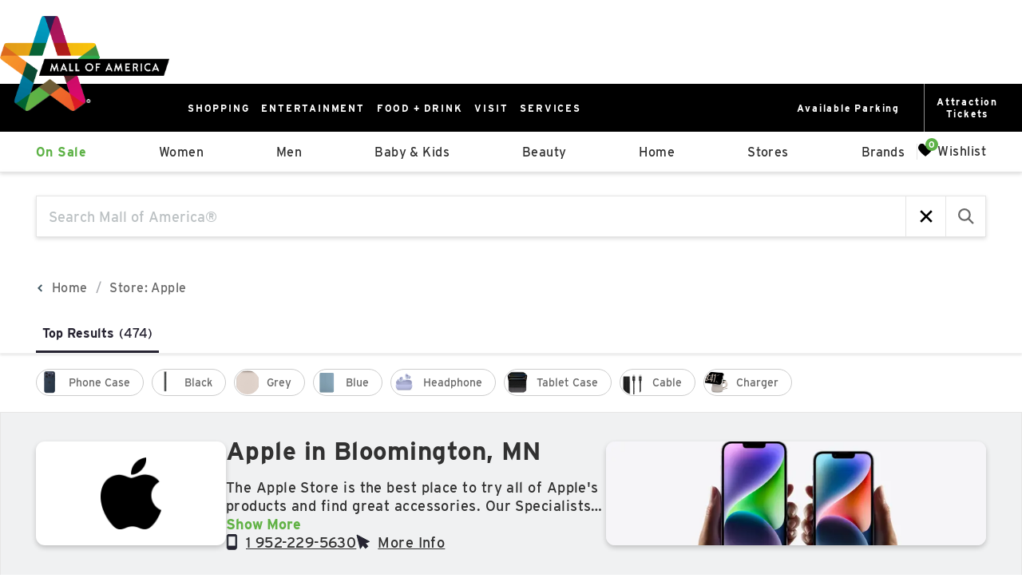

--- FILE ---
content_type: text/css; charset=UTF-8
request_url: https://shop.mallofamerica.com/_next/static/css/f736c4e37d78142a.css
body_size: 8325
content:
.cart_cart__JQNsJ .adept-cart_warning-message{position:relative;margin-bottom:30px;padding:12px 48px;background:#f2f2f2;display:flex;align-items:center}@media screen and (max-width:768px){.cart_cart__JQNsJ .adept-cart_warning-message{padding:12px;font-size:13px;margin-bottom:25px}}.cart_cart__JQNsJ .adept-cart_warning-message .adept-icon{flex-shrink:0}.cart_cart__JQNsJ .adept-cart_warning-message button{display:flex;align-items:center;justify-content:center;position:absolute;right:48px}@media screen and (max-width:768px){.cart_cart__JQNsJ .adept-cart_warning-message button{right:12px}}.cart_cart__JQNsJ .adept-cart-header{margin-bottom:48px}.cart_cart__JQNsJ .adept-cart-header .adept-cart-title{font-size:35px;font-weight:700}@media screen and (max-width:768px){.cart_cart__JQNsJ .adept-cart-header .adept-cart-title{font-size:24px}}.cart_cart__JQNsJ .adept-cart-header .adept-cart-total{font-size:20px}@media screen and (max-width:768px){.cart_cart__JQNsJ .adept-cart-header .adept-cart-total{font-size:16px}}.cart_cart__JQNsJ .adept-cart-body{display:flex;flex-direction:row-reverse}@media screen and (max-width:768px){.cart_cart__JQNsJ .adept-cart-body{display:block}}.cart_cart__JQNsJ .adept-cart-body .adept-cart-checkout{max-width:420px;padding:35px 22px;margin-left:20px;background:#fff;box-shadow:0 4px 17px 5px rgba(0,0,0,.1);align-self:flex-start;text-align:center;flex-shrink:0}@media screen and (max-width:768px){.cart_cart__JQNsJ .adept-cart-body .adept-cart-checkout{width:100%;max-width:unset;padding:0;margin-left:0;margin-bottom:20px;box-shadow:unset;text-align:left}}.cart_cart__JQNsJ .adept-cart-body .adept-cart-checkout .adept-cart-checkout-detail{font-size:18px;display:flex;justify-content:center;align-items:center}.cart_cart__JQNsJ .adept-cart-body .adept-cart-checkout .adept-cart-checkout-button{height:50px;width:100%;margin-bottom:20px;background:#61b245;font-weight:700;font-size:18px;color:#fff;cursor:pointer}.cart_cart__JQNsJ .adept-cart-body .adept-cart-checkout .adept-cart-checkout-button .adept-cart_loading_message{display:flex;flex-direction:row-reverse;align-items:center;padding:0 10px}.cart_cart__JQNsJ .adept-cart-body .adept-cart-checkout .adept-cart-checkout-button .adept-cart_loading_message .adept-cart_loading_text{width:calc(100% - 40px);margin-left:15px;font-weight:400;font-size:16px}.cart_cart__JQNsJ .adept-cart-body .adept-cart-checkout .adept-cart-checkout-button .adept-cart_loading_message .adept-round_spinner{margin:auto}.cart_cart__JQNsJ .adept-cart-body .adept-cart-checkout .adept-cart-checkout-phone{position:relative;height:58px;width:100%;margin-bottom:20px;background-color:#efefef;font-size:12px}@media screen and (max-width:768px){.cart_cart__JQNsJ .adept-cart-body .adept-cart-checkout .adept-cart-checkout-phone{height:50px;margin-bottom:10px}}.cart_cart__JQNsJ .adept-cart-body .adept-cart-checkout .adept-cart-checkout-phone .adept-cart-checkout-phone-input{background-color:#efefef;border:none;width:100%;display:flex;height:100%;padding:5px;align-items:center;justify-content:center;text-align:center;font-size:13px}.cart_cart__JQNsJ .adept-cart-body .adept-cart-checkout .adept-cart-checkout-phone .adept-cart-checkout-phone-input:focus~.adept-cart-checkout-phone-placeholder{display:none}.cart_cart__JQNsJ .adept-cart-body .adept-cart-checkout .adept-cart-checkout-phone .adept-cart-checkout-phone-placeholder{position:absolute;padding:5px;top:50%;left:0;right:0;transform:translateY(-50%);pointer-events:none;color:#707070;text-align:center}.cart_cart__JQNsJ .adept-cart-body .adept-cart-checkout .adept-cart-checkout-note{font-size:12px}.cart_cart__JQNsJ .adept-cart-body .adept-cart-products{flex-grow:1;min-width:0}.cart_cart__JQNsJ .adept-cart-body .adept-cart-products .adept-product-display{padding-bottom:48px;margin-bottom:48px;border-bottom:1px solid #ccc}.cart_cart__JQNsJ .adept-cart-body .adept-cart-products .adept-product-display:last-of-type{border-bottom:none}.cart_cart__JQNsJ .adept-cart-body .adept-cart-title{margin-bottom:20px;font-size:35px;font-weight:700}.cart_cart__JQNsJ .adept-cart_error_modal .adept-modal-panel{max-width:800px}.cart_cart__JQNsJ .adept-cart_error_modal .adept-modal-close_button{width:55px;height:55px}.cart_cart__JQNsJ .adept-cart_error_modal .adept-modal-close_button .adept-icon{height:18px;width:18px}.cart_cart__JQNsJ .adept-cart_error_modal .adept-modal-close_button .adept-icon path{stroke:#313131;stroke-width:2px;fill:#313131}.cart_cart__JQNsJ .adept-cart_error_modal .adept-modal-header{border:none;padding:40px 20px 20px}.cart_cart__JQNsJ .adept-cart_error_modal .adept-modal-header .adept-cart_unavailable_modal_title{text-align:center;font-family:inherit;font-size:20px;font-weight:700}.cart_cart__JQNsJ .adept-cart_error_modal .adept-modal-body{padding:20px}.cart_cart__JQNsJ .adept-cart_error_modal .adept-modal-body .adept-cart_product_list .adept-product-display{margin-bottom:20px}.cart_cart__JQNsJ .adept-cart_error_modal .adept-modal-body .adept-cart_product_list .adept-product-display .adept-product-header{flex:0 0 20%}.cart_cart__JQNsJ .adept-cart_error_modal .adept-modal-body .adept-cart_product_list .adept-product-display .adept-product-body .adept-product-name,.cart_cart__JQNsJ .adept-cart_error_modal .adept-modal-body .adept-cart_product_list .adept-product-display .adept-product-body .adept-product-price{font-size:15px}.cart_cart__JQNsJ .adept-cart_error_modal .adept-modal-body .adept-cart_product_list .adept-product-display .adept-product-body .adept-product-info{display:flex;align-items:center}.cart_cart__JQNsJ .adept-cart_error_modal .adept-modal-body .adept-cart_product_list .adept-product-display .adept-product-body .adept-product-info .adept-product-quantity_input,.cart_cart__JQNsJ .adept-cart_error_modal .adept-modal-body .adept-cart_product_list .adept-product-display .adept-product-body .adept-product-info .adept-product_color_text,.cart_cart__JQNsJ .adept-cart_error_modal .adept-modal-body .adept-cart_product_list .adept-product-display .adept-product-body .adept-product-info .adept-product_size_text{font-size:15px;margin:0 20px 0 0}.cart_cart__JQNsJ .adept-cart_error_modal .adept-modal-body .adept-cart_product_list .adept-product-display .adept-product-body .adept-product-info .adept-product-quantity_input .adept-product-quantity_input-input{padding-left:15px;text-align:center}.cart_cart__JQNsJ .adept-cart_error_modal .adept-modal-footer{border:none;font-family:Cera Pro,helvetica,arial,sans-serif;padding:35px 20px;text-align:center}.cart_cart__JQNsJ .adept-cart_error_modal .adept-modal-footer .adept-cart_unavailable_modal_action-btn{text-align:center;color:#fff;margin:0 auto;padding:15px 50px;background-color:var(--primary-color);font-weight:700;font-size:18px}.cart_cart__JQNsJ .adept-cart_error_modal .adept-modal-close_button{background:transparent}.dl_theme__wYyqH .adept-l-header{padding:20px 0}.dl_theme__wYyqH .adept-l-header h1{text-align:center;font-size:1.6rem;text-transform:capitalize}.dl_theme__wYyqH .adept-product_list_description{padding:20px;text-align:center;font-size:var(--text-size-md);color:var(--text-color);line-height:normal}.dl_theme__wYyqH .adept-dl_index-list{column-count:4}.dl_theme__wYyqH .adept-dl_index-list .adept-dl_index-list_item{margin:0 10px;font-size:var(--text-size-md)}@media screen and (max-width:768px){.dl_theme__wYyqH .adept-dl_index-list{column-count:2}}.dl_theme__wYyqH .adept-dl_index-pagination{display:flex;justify-content:space-between;align-items:center;margin:20px 0;font-size:var(--text-size-md);border-top:1px solid #ccc;padding-top:20px}.dl_theme__wYyqH .adept-dl_index-pagination a{margin:0 10px}.dl_theme__wYyqH .adept-product_list{display:grid;grid-template-columns:1fr 1fr 1fr 1fr}@media screen and (max-width:768px){.dl_theme__wYyqH .adept-product_list{grid-template-columns:1fr 1fr}}.dl_theme__wYyqH .adept-product_list .adept-product_list-wrapper{padding:20px;min-width:0}.dl_theme__wYyqH .adept-dlp_relations{padding:20px 0}.dl_theme__wYyqH .adept-dlp_relations .adept-dlp_relations-title{font-size:var(--text-size-md)}.dl_theme__wYyqH .adept-dlp_relations .adept-dlp_relations-list{display:flex;flex-wrap:wrap;column-gap:2rem;line-height:2rem}@media screen and (max-width:768px){.dl_theme__wYyqH .adept-dlp_relations .adept-dlp_relations-list{font-size:var(--text-size-sm);line-height:1.5rem;column-gap:1.5rem}}.dl_theme__wYyqH .adept-dlp_relations .adept-dlp_relations-list .adept-dlp_relations-list_item{text-decoration:underline}.dl_theme__wYyqH .adept-product_list .adept-product_internal_link{position:relative;margin:10px 0;padding:10px;grid-column:1/-1;text-align:center;color:#fff;line-height:normal;text-transform:capitalize}.dl_theme__wYyqH .adept-product_list .adept-product_internal_link div{position:relative}.dl_theme__wYyqH .adept-product_list .adept-product_internal_link div:first-of-type{font-size:var(--text-size-xxl)}.dl_theme__wYyqH .adept-product_list .adept-product_internal_link:before{content:"";position:absolute;display:block;width:100vw;top:0;bottom:0;left:50%;transform:translateX(-50%);background-color:#262a30}.dl_theme__wYyqH .adept-breadcrumbs{margin-top:20px}.dl_theme__wYyqH .adept-breadcrumbs .adept-breadcrumbs-list .adept-breadcrumb_item.adept-breadcrumb_item--active{font-weight:500}.dl_theme__wYyqH .adept-product_list_description{margin:10px 0;text-transform:none}.dl_theme__wYyqH .adept-product-display{position:relative}.dl_theme__wYyqH .adept-product-display .adept-product-link .adept-product-head{position:relative;margin-bottom:10px}.dl_theme__wYyqH .adept-product-display .adept-product-link .adept-product-head .adept-product-image{position:relative;max-height:unset;padding-top:125%;z-index:-1}.dl_theme__wYyqH .adept-product-display .adept-product-link .adept-product-head .adept-product-image .adept-image{position:absolute;margin:auto;inset:0;max-width:100%;max-height:100%}.dl_theme__wYyqH .adept-product-display .adept-product-link .adept-product-head .adept-product-action--wishlist{position:absolute;padding:10px;top:0;right:0;font-size:0;background-color:#fff}.dl_theme__wYyqH .adept-product-display .adept-product-link .adept-product-head .adept-product-action--wishlist .adept-icon{width:15px;height:15px;margin-left:0;margin-right:0}.dl_theme__wYyqH .adept-product-display .adept-product-link .adept-product-head .adept-product-action--wishlist:hover .adept-icon path,.dl_theme__wYyqH .adept-product-display .adept-product-link .adept-product-head .adept-product-action--wishlist[data-active=true] .adept-icon path{fill:#ec212d;stroke:#ec212d}.dl_theme__wYyqH .adept-product-display .adept-product-link .adept-product-head .adept-product-inventory{position:absolute;padding:5px 0;background-color:hsla(0,0%,100%,.898);justify-content:center;bottom:0;left:0;right:0;font-size:12px;font-weight:700;text-align:center}.dl_theme__wYyqH .adept-product-display .adept-product-link .adept-product-head .adept-product-inventory .adept-icon{width:15px;height:15px;margin-right:5px;vertical-align:middle}.dl_theme__wYyqH .adept-product-display .adept-product-link .adept-product-name{margin-bottom:5px;font-size:12px;font-weight:700;text-transform:uppercase}.dl_theme__wYyqH .adept-product-display .adept-product-link .adept-product-brand{margin-bottom:5px;font-size:12px;letter-spacing:.05em;text-transform:uppercase;color:#9a1646}.dl_theme__wYyqH .adept-product-display .adept-product-link .adept-product-price{margin-bottom:5px;font-size:14px}.dl_theme__wYyqH .adept-product-display .adept-product-link .adept-product-price .adept-price-sale_tag{display:flex;justify-content:center;align-items:center;padding:2px 6px;color:#fff;background:#da2b79;border-radius:4px;font-weight:800;font-size:10px;letter-spacing:.05em}.dl_theme__wYyqH .adept-product-display .adept-product-link .adept-product-color_swatch .adept-product-color_swatch-label{display:none}.dl_theme__wYyqH .adept-product-display .adept-product-link .adept-product-color_swatch .adept-product-color_swatch-wrapper{margin:-4px}.dl_theme__wYyqH .adept-product-display .adept-product-link .adept-product-color_swatch .adept-color_swatch{width:20px;height:20px;padding:1px;margin:4px}.compare_theme__717uw .compare-container .compare.adept-product_list--main-product{display:flex;position:relative;flex-wrap:wrap;align-items:center;justify-content:space-between}@media screen and (max-width:1000px){.compare_theme__717uw .compare-container .compare.adept-product_list--main-product{justify-content:flex-start}}.compare_theme__717uw .compare-container .compare.adept-product_list--main-product:before{content:"";position:absolute;top:-20px;left:50%;right:50%;width:100vw;margin-left:-50vw;margin-right:-50vw;bottom:-40px;background:#f6f6f6;z-index:0}@media screen and (min-width:950px)and (max-width:1300px){.compare_theme__717uw .compare-container .compare.adept-product_list--main-product:before{bottom:-60px}}.compare_theme__717uw .compare-container .compare.adept-product_list--main-product .adept-product_list--main-product-image-container{width:240px;max-height:200px}@media screen and (max-width:673px){.compare_theme__717uw .compare-container .compare.adept-product_list--main-product .adept-product_list--main-product-image-container{flex:1 1}}.compare_theme__717uw .compare-container .compare.adept-product_list--main-product .adept-product_list--main-product-image{width:100%;height:100%;display:flex;justify-content:center}.compare_theme__717uw .compare-container .compare.adept-product_list--main-product button.adept-product-image__icon svg{width:16px;height:16px}.compare_theme__717uw .compare-container .compare.adept-product_list--main-product button.adept-product-image__icon .adept-icon--heart path{stroke:#f08d78}.compare_theme__717uw .compare-container .compare.adept-product_list--main-product button.adept-product-image__icon.adept-product-image__icon--active .adept-icon--heart path,.compare_theme__717uw .compare-container .compare.adept-product_list--main-product button.adept-product-image__icon:hover .adept-icon--heart path{fill:#f08d78}.compare_theme__717uw .compare-container .compare.adept-product_list--main-product .adept-product_list--main-product-info{padding:0 12px;flex:2 1;max-width:700px;min-width:200px}.compare_theme__717uw .compare-container .compare.adept-product_list--main-product .adept-product_list--main-product-description{position:relative}.compare_theme__717uw .compare-container .compare.adept-product_list--main-product .adept-product_list--main-product-description.adept-product_list--main-product-description--expanded .adept-product_list--main-product-description-text{max-height:unset;display:inline-block;max-width:600px}.compare_theme__717uw .compare-container .compare.adept-product_list--main-product .adept-product_list--main-product-description.adept-product_list--main-product-description--expanded .show-more-less-clickable{overflow:visible;display:inline;margin-left:4px}.compare_theme__717uw .compare-container .compare.adept-product_list--main-product .adept-product_list--main-product-description.adept-product_list--main-product-description--expanded .show-more-less-clickable:after{transform:rotate(-135deg);top:2px}.compare_theme__717uw .compare-container .compare.adept-product_list--main-product .adept-product_list--main-product-description .adept-product_list--main-product-description-text{font-size:var(--text-size-sm);overflow:hidden;max-height:3em;display:inline-block;margin-bottom:0}.compare_theme__717uw .compare-container .compare.adept-product_list--main-product .adept-product_list--main-product-description .adept-product_list--main-product-description-hidden{font-size:var(--text-size-sm);position:absolute;visibility:hidden;height:auto;width:100%}.compare_theme__717uw .compare-container .compare.adept-product_list--main-product .adept-product_list--main-product-description .show-more-less-clickable{font-weight:var(--text-weight-bold);font-size:var(--text-size-sm);text-decoration:underline;cursor:pointer}.compare_theme__717uw .compare-container .compare.adept-product_list--main-product .adept-product_list--main-product-description .show-more-less-clickable:after{content:"";border:solid #000;border-width:0 3px 3px 0;display:inline-block;padding:3px;transform:rotate(45deg);position:relative;left:6px;bottom:2px}.compare_theme__717uw .compare-container .compare.adept-product_list--main-product .adept-product_list--main-product-description .adept-icon{height:12px;transform:rotate(-90deg)}@media screen and (max-width:768px){.compare_theme__717uw .compare-container .compare.adept-product_list--main-product .adept-product_list--main-product-description{display:none}}.compare_theme__717uw .compare-container .compare.adept-product_list--main-product .adept-product_list--main-product-header{margin:4px 0;font-size:var(--text-size-lg);font-weight:600;text-decoration:none}.compare_theme__717uw .compare-container .compare.adept-product_list--main-product .adept-product_list--main-product-header:hover{text-decoration:underline}.compare_theme__717uw .compare-container .compare.adept-product_list--main-product .adept-product_list--main-product-brand{margin:4px 0;font-size:var(--text-size-md);color:#f08d78}.compare_theme__717uw .compare-container .compare.adept-product_list--main-product .adept-product_list--main-product-price{margin:4px 0;font-size:var(--text-size-md);font-weight:500}.compare_theme__717uw .compare-container .compare.adept-product_list--main-product .adept-product_maps{display:flex;flex-wrap:nowrap;justify-content:center}@media screen and (max-width:830px){.compare_theme__717uw .compare-container .compare.adept-product_list--main-product .adept-product_maps{margin:20px 0;min-width:90vw;flex-shrink:0;flex:1 1}}.compare_theme__717uw .compare-container .compare.adept-product_list--main-product .adept-product_map .adept-maps-center{justify-content:center;align-items:center;display:flex}.compare_theme__717uw .compare-container .compare.adept-product_list--main-product>*{z-index:1;flex-basis:auto;align-self:stretch}.compare_theme__717uw .compare-container .compare .adept-product_unavailable-text{color:#b83c49;font-size:18px;font-weight:600;font-style:italic;margin-top:20px;padding-right:20px}@media screen and (max-width:768px){.compare_theme__717uw .compare-container .compare .adept-product_unavailable-text{font-size:12px}}.compare_theme__717uw .compare-container .compare .adept-product_unavailable-description{max-width:600px}.compare_theme__717uw .compare-container .compare .adept-product_unavailable-show-more{font-size:16px;font-weight:var(--text-weight-bold);text-transform:uppercase;cursor:pointer;margin:10px 0;display:inline-block}@media screen and (max-width:768px){.compare_theme__717uw .compare-container .compare .adept-product_unavailable-show-more{display:none}}.compare_theme__717uw .compare-container .compare .adept-product_unavailable-show-more:after{content:"";border:solid #000;border-width:0 2px 2px 0;display:inline-block;padding:3px;transform:rotate(45deg);position:relative;left:6px;bottom:3px}.compare_theme__717uw .compare-container .compare .adept-product_unavailable-show-less:after{transform:rotate(-135deg);top:0}.compare_theme__717uw .compare-container .adept-product__compare-text{text-align:center;margin:60px 0 40px;font-weight:var(--text-weight-bold);text-transform:capitalize}@media screen and (min-width:950px)and (max-width:1300px){.compare_theme__717uw .compare-container .adept-product__compare-text{margin-top:80px}}.compare_theme__717uw .compare-container .adept-breadcrumbs{margin-top:20px;z-index:1;position:relative}.compare_theme__717uw .compare-container .adept-breadcrumbs .adept-breadcrumbs-list .adept-breadcrumb_item.adept-breadcrumb_item--active{font-weight:var(--text-weight-medium)}.brand_theme__Inh9r .adept-brand-header{display:flex;margin-bottom:20px;flex-direction:column}.brand_theme__Inh9r .adept-brand-title{font-size:42px;color:var(--text-color,#222730);font-weight:var(--text-weight-bold);margin-bottom:20px}.brand_theme__Inh9r .adept-brand-input{position:relative;width:60%}@media screen and (max-width:768px){.brand_theme__Inh9r .adept-brand-input{width:100%}}.brand_theme__Inh9r .adept-brand-input .adept-icon{position:absolute;right:0;top:50%;transform:translateY(-50%)}.brand_theme__Inh9r .adept-brand-input input{background-color:transparent;border:none;border-bottom:1px solid #000;font-style:normal;font-size:.88889em;padding:13px 7px 7px 0;width:100%;border-radius:0;transition:all .25s cubic-bezier(.25,.46,.45,.94)}.brand_theme__Inh9r .adept-brand-quick_links{margin-bottom:20px}.brand_theme__Inh9r .adept-brand-quick_link{display:inline-block;height:32px;width:32px;line-height:32px;font-size:24px;border-radius:50%;text-align:center;margin:0}.brand_theme__Inh9r .adept-brand-quick_link:hover{background-color:#f7f8f8;font-weight:700}.brand_theme__Inh9r .adept-brand-quick_link[data-disabled=true]{opacity:.2}.brand_theme__Inh9r .adept-brand-section-title{font-size:42px;font-weight:700;margin-bottom:20px;border-bottom:1px solid rgba(83,89,95,.3);line-height:normal}.brand_theme__Inh9r .adept-brand-section-list{display:flex;flex-wrap:wrap;margin:-20px -20px 20px}.brand_theme__Inh9r .adept-brand-section-link{display:block;color:var(--text-color,#222730);text-decoration:none;font-size:18px;font-weight:var(--text-weight-normal);width:16.6%;flex:0 0 16.6%;white-space:nowrap;text-overflow:ellipsis;overflow:hidden;text-align:left;padding:20px}@media screen and (max-width:1200px){.brand_theme__Inh9r .adept-brand-section-link{width:25%;flex:0 0 25%}}@media screen and (max-width:992px){.brand_theme__Inh9r .adept-brand-section-link{width:33.3%;flex:0 0 33.3%}}@media screen and (max-width:768px){.brand_theme__Inh9r .adept-brand-section-link{width:50%;flex:0 0 50%}}@media screen and (max-width:576px){.brand_theme__Inh9r .adept-brand-section-link{width:100%;flex:0 0 100%}}.brand_theme__Inh9r .search-input{align-items:center;background-color:#fff;border:1px solid #24272a;display:flex;margin-bottom:3rem;padding:15px 30px;position:relative}.brand_theme__Inh9r .search-input .adept-icon{height:15px;width:15px}.brand_theme__Inh9r .search-input .search-icon{margin-right:10px}.brand_theme__Inh9r .search-input input{border:none;font-size:20px;padding:10px 25px 10px 10px;width:100%}.brand_theme__Inh9r .search-input input:active,.brand_theme__Inh9r .search-input input:focus{outline:none}@media screen and (max-width:768px){.brand_theme__Inh9r .search-input input{font-size:17px}}.brand_theme__Inh9r .search-input input::placeholder{color:#24272a;font-size:20px;font-weight:600}.brand_theme__Inh9r .search-input .search-button{background-color:#f2f2f2;border-radius:25px;cursor:pointer;font-weight:500;padding:10px 25px;line-height:normal;letter-spacing:normal}.brand_theme__Inh9r .filters-container{margin-bottom:2rem;display:flex}@media screen and (max-width:768px){.brand_theme__Inh9r .filters-container{flex-direction:column}}.brand_theme__Inh9r .filters-container .brands-count{order:1;text-align:center}@media screen and (max-width:768px){.brand_theme__Inh9r .filters-container .brands-count{order:2}}.brand_theme__Inh9r .filters-container .separator{order:2;height:30px;width:1px;background-color:#a59f99;margin:-5px 30px 0}@media screen and (max-width:768px){.brand_theme__Inh9r .filters-container .separator{display:none}}.brand_theme__Inh9r .filters-container .desktop-filters{display:block;order:3;position:relative}@media screen and (max-width:768px){.brand_theme__Inh9r .filters-container .desktop-filters{display:none}}.brand_theme__Inh9r .filters-container .desktop-filters .alphabet-container{position:absolute;top:40px;left:0;z-index:10}.brand_theme__Inh9r .filters-container .desktop-filters .selected-filter-container{padding-bottom:40px;width:330px;font-weight:600}.brand_theme__Inh9r .filters-container .desktop-filters .selected-filter-container:after{border:solid #25272a;border-width:0 1px 1px 0;content:"";display:inline-block;margin-left:1rem;padding:4px;position:relative;right:0;top:-5px;transform:rotate(45deg)}.brand_theme__Inh9r .filters-container .desktop-filters:hover .selected-filter-container:after{border-width:0 1px 0 0;top:-6px;transform:rotate(90deg)}.brand_theme__Inh9r .filters-container .desktop-filters:hover .alphabet-container{display:grid}.brand_theme__Inh9r .filters-container .mobile-filters{display:none;border:1px solid #a59f99;padding:20px 8px;text-align:center;margin-bottom:30px}@media screen and (max-width:768px){.brand_theme__Inh9r .filters-container .mobile-filters{display:block}}.brand_theme__Inh9r .filters-container .mobile-filters .overlay{background-color:rgba(0,0,0,.5);height:100vh;position:fixed;right:0;top:0;width:100vw;z-index:8}.brand_theme__Inh9r .filters-container .mobile-filters .selected-filter{width:100%;cursor:pointer}.brand_theme__Inh9r .filters-container .mobile-filters .selected-filter:after{content:"";border:solid #25272a;border-width:0 1px 1px 0;display:inline-block;margin-left:1rem;padding:4px;position:relative;right:0;top:-5px;transform:rotate(45deg)}.brand_theme__Inh9r .filters-container .mobile-filters .close-action{position:absolute;top:-50px;right:20px;z-index:10;cursor:pointer}.brand_theme__Inh9r .filters-container .mobile-filters .actions-container{padding:30px 0;display:flex;align-items:center;justify-content:center}.brand_theme__Inh9r .filters-container .mobile-filters .actions-container .reset-button{text-decoration:underline;margin-right:16px;cursor:pointer}.brand_theme__Inh9r .filters-container .mobile-filters .actions-container .close-button{padding:16px 24px;background-color:#f2f2f2;border-radius:100px;cursor:pointer}.brand_theme__Inh9r .filters-container .mobile-filters .filter-by-letter-container{display:none;position:fixed;bottom:0;right:0;width:100vw;z-index:10;background-color:#fff;padding:30px}.brand_theme__Inh9r .filters-container .mobile-filters .filter-by-letter-container.active{display:block}.brand_theme__Inh9r .filters-container .alphabet-container{grid-template-columns:repeat(6,1fr);display:none}@media screen and (max-width:768px){.brand_theme__Inh9r .filters-container .alphabet-container{display:grid}}.brand_theme__Inh9r .filters-container .alphabet-container .filter-button{padding:15px 20px;border-color:#24272a;border-style:solid;border-width:0 1px 1px 0;font-weight:700;background-color:#fff}.brand_theme__Inh9r .filters-container .alphabet-container .filter-button:first-of-type{border-left:1px solid #24272a}.brand_theme__Inh9r .filters-container .alphabet-container .filter-button:first-of-type,.brand_theme__Inh9r .filters-container .alphabet-container .filter-button:nth-of-type(2),.brand_theme__Inh9r .filters-container .alphabet-container .filter-button:nth-of-type(3),.brand_theme__Inh9r .filters-container .alphabet-container .filter-button:nth-of-type(4),.brand_theme__Inh9r .filters-container .alphabet-container .filter-button:nth-of-type(5),.brand_theme__Inh9r .filters-container .alphabet-container .filter-button:nth-of-type(6){border-top:1px solid #24272a}.brand_theme__Inh9r .filters-container .alphabet-container .filter-button:nth-of-type(6n-5){border-left:1px solid #24272a}.brand_theme__Inh9r .filters-container .alphabet-container .filter-button.active,.brand_theme__Inh9r .filters-container .alphabet-container .filter-button:hover{background-color:#25272a;cursor:pointer}.brand_theme__Inh9r .filters-container .alphabet-container .filter-button.active .filter-item,.brand_theme__Inh9r .filters-container .alphabet-container .filter-button:hover .filter-item{color:#fff;text-decoration:underline}.brand_theme__Inh9r .adept-google_maps{margin-top:30px;width:100%}.brand_theme__Inh9r .adept-google_maps .adept-map-container{width:100%;height:250px}@media screen and (min-width:768px){.brand_theme__Inh9r .adept-google_maps .adept-map-container{height:170px}}.brand_theme__Inh9r .adept-brand-body .adept-brand-section-title{border-bottom:none;font-size:18px;position:relative;margin-bottom:30px}.brand_theme__Inh9r .adept-brand-body .adept-brand-section-title:after{content:"";position:absolute;width:calc(100% - 40px);right:0;top:50%;height:1px;border-bottom:1px solid #b0aeaf;opacity:.5}.brand_theme__Inh9r .adept-brand-body .adept-brand-section-link a:active,.brand_theme__Inh9r .adept-brand-body .adept-brand-section-link a:focus{outline:none}.store_theme__6E_3O .adept-store-header{display:flex;margin:20px 0;justify-content:space-between;align-items:center}@media screen and (max-width:768px){.store_theme__6E_3O .adept-store-header{flex-direction:column;align-items:flex-start}}.store_theme__6E_3O .adept-store-page-title{font-size:42px;color:var(--text-color,#222730);font-weight:var(--text-weight-bold)}.store_theme__6E_3O .adept-store-input{position:relative;width:40%}@media screen and (max-width:768px){.store_theme__6E_3O .adept-store-input{width:100%;margin-bottom:20px}}.store_theme__6E_3O .adept-store-input .adept-icon{position:absolute;right:0;top:50%;transform:translateY(-50%)}.store_theme__6E_3O .adept-store-input input{background:transparent;border-radius:0;border-image:initial;border:none;border-bottom:1px solid #555963;width:100%;padding:10px 25px 10px 0;box-shadow:none;margin:0}.store_theme__6E_3O .adept-store-input input::-webkit-input-placeholder{opacity:1}.store_theme__6E_3O .adept-store-input input:focus-visible{outline:none}.store_theme__6E_3O .adept-store-list{display:flex;margin:-10px;flex-wrap:wrap}.store_theme__6E_3O .adept-store-list .adept-store_card-wrapper{padding:10px;width:20%;flex:0 1 20%}@media screen and (max-width:1200px){.store_theme__6E_3O .adept-store-list .adept-store_card-wrapper{width:25%;flex-basis:25%}}@media screen and (max-width:1024px){.store_theme__6E_3O .adept-store-list .adept-store_card-wrapper{width:33%;flex-basis:33%}}@media screen and (max-width:768px){.store_theme__6E_3O .adept-store-list .adept-store_card-wrapper{width:50%;flex-basis:50%}}@media screen and (max-width:576px){.store_theme__6E_3O .adept-store-list .adept-store_card-wrapper{width:100%;flex-basis:100%}}.store_theme__6E_3O .search-input{align-items:center;background-color:#fff;border:1px solid #24272a;display:flex;margin-bottom:3rem;padding:10px 30px;position:relative}.store_theme__6E_3O .search-input .adept-icon{width:15px;height:15px}.store_theme__6E_3O .search-input input{border:none;font-size:20px;padding:0 25px 0 10px;width:100%}.store_theme__6E_3O .search-input input:active,.store_theme__6E_3O .search-input input:focus{outline:none}.store_theme__6E_3O .search-input input::placeholder{color:#24272a;font-size:20px;font-weight:600}.store_theme__6E_3O .search-input .search-icon{margin-right:10px}.store_theme__6E_3O .search-input .search-button{background-color:#f2f2f2;border-radius:25px;cursor:pointer;font-weight:500;padding:10px 25px;line-height:normal;letter-spacing:normal}.store_theme__6E_3O .filters-container{display:flex}@media screen and (max-width:768px){.store_theme__6E_3O .filters-container{flex-direction:column}}.store_theme__6E_3O .filters-container .stores-count{order:1;text-align:center}@media screen and (max-width:768px){.store_theme__6E_3O .filters-container .stores-count{order:2}}.store_theme__6E_3O .filters-container .separator{height:30px;width:1px;background-color:#a59f99;margin:-5px 30px 0;order:2}@media screen and (max-width:768px){.store_theme__6E_3O .filters-container .separator{display:none}}.store_theme__6E_3O .filters-container .alphabet-container{display:grid;grid-template-columns:repeat(6,1fr)}.store_theme__6E_3O .filters-container .alphabet-container .filter-button{padding:15px 20px;border-color:#24272a;border-style:solid;border-width:0 1px 1px 0;font-weight:700;background-color:#fff}.store_theme__6E_3O .filters-container .alphabet-container .filter-button:first-of-type{border-left:1px solid #24272a}.store_theme__6E_3O .filters-container .alphabet-container .filter-button:first-of-type,.store_theme__6E_3O .filters-container .alphabet-container .filter-button:nth-of-type(2),.store_theme__6E_3O .filters-container .alphabet-container .filter-button:nth-of-type(3),.store_theme__6E_3O .filters-container .alphabet-container .filter-button:nth-of-type(4),.store_theme__6E_3O .filters-container .alphabet-container .filter-button:nth-of-type(5),.store_theme__6E_3O .filters-container .alphabet-container .filter-button:nth-of-type(6){border-top:1px solid #24272a}.store_theme__6E_3O .filters-container .alphabet-container .filter-button:nth-of-type(6n-5){border-left:1px solid #24272a}.store_theme__6E_3O .filters-container .alphabet-container .filter-button.active,.store_theme__6E_3O .filters-container .alphabet-container .filter-button:hover{background-color:#25272a;cursor:pointer}.store_theme__6E_3O .filters-container .alphabet-container .filter-button.active .filter-item,.store_theme__6E_3O .filters-container .alphabet-container .filter-button:hover .filter-item{color:#fff;text-decoration:underline}.store_theme__6E_3O .filters-container .desktop-filters{order:3;position:relative}@media screen and (max-width:768px){.store_theme__6E_3O .filters-container .desktop-filters{display:none}}.store_theme__6E_3O .filters-container .desktop-filters .selected-filter-container{padding-bottom:40px;width:330px;font-weight:600}.store_theme__6E_3O .filters-container .desktop-filters .selected-filter-container:after{border:solid #25272a;border-width:0 1px 1px 0;content:"";display:inline-block;margin-left:1rem;padding:4px;position:relative;right:0;top:-5px;transform:rotate(45deg)}.store_theme__6E_3O .filters-container .desktop-filters:hover .selected-filter-container:after{border-width:0 1px 0 0;top:-6px;transform:rotate(90deg)}.store_theme__6E_3O .filters-container .desktop-filters:hover .alphabet-container{display:grid}.store_theme__6E_3O .filters-container .desktop-filters .alphabet-container{display:none;position:absolute;top:40px;left:0;z-index:10}.store_theme__6E_3O .filters-container .mobile-filters{border:1px solid #a59f99;padding:20px 8px;text-align:center;margin-bottom:30px;display:none}@media screen and (max-width:768px){.store_theme__6E_3O .filters-container .mobile-filters{display:block}}.store_theme__6E_3O .filters-container .mobile-filters .overlay{background-color:rgba(0,0,0,.5);height:100vh;position:fixed;right:0;top:0;width:100vw;z-index:8}.store_theme__6E_3O .filters-container .mobile-filters .selected-filter{width:100%;cursor:pointer}.store_theme__6E_3O .filters-container .mobile-filters .selected-filter:after{content:"";border:solid #25272a;border-width:0 1px 1px 0;display:inline-block;margin-left:1rem;padding:4px;position:relative;right:0;top:-5px;transform:rotate(45deg)}.store_theme__6E_3O .filters-container .mobile-filters .close-action{position:absolute;top:-50px;right:20px;z-index:10;cursor:pointer}.store_theme__6E_3O .filters-container .mobile-filters .actions-container{padding:30px 0;display:flex;align-items:center;justify-content:center}.store_theme__6E_3O .filters-container .mobile-filters .actions-container .reset-button{text-decoration:underline;margin-right:16px;cursor:pointer}.store_theme__6E_3O .filters-container .mobile-filters .actions-container .close-button{padding:16px 24px;background-color:#f2f2f2;border-radius:100px;cursor:pointer}.store_theme__6E_3O .filters-container .mobile-filters .filter-by-letter-container{display:none;position:fixed;bottom:0;right:0;width:100vw;z-index:10;background-color:#fff;padding:30px}.store_theme__6E_3O .filters-container .mobile-filters .filter-by-letter-container.active{display:block}.store_theme__6E_3O .adept-store-info-list{margin-top:2rem;display:grid;grid-gap:20px;grid-template-columns:repeat(4,minmax(270px,425px))}@media screen and (max-width:768px){.store_theme__6E_3O .adept-store-info-list{grid-template-columns:1fr}}@media(min-width:768px)and (max-width:992px){.store_theme__6E_3O .adept-store-info-list{grid-template-columns:1fr 1fr}}@media(min-width:992px)and (max-width:1200px){.store_theme__6E_3O .adept-store-info-list{grid-template-columns:repeat(3,minmax(225px,370px))}}.store_theme__6E_3O .adept-google_maps{margin-top:30px;width:100%}.store_theme__6E_3O .adept-google_maps .adept-map-container{width:100%;height:250px}@media screen and (min-width:768px){.store_theme__6E_3O .adept-google_maps .adept-map-container{height:170px}}.plp_theme__Df6I_ .adept-google_maps{margin-top:30px;width:100%}.plp_theme__Df6I_ .adept-google_maps .adept-map-container{width:100%;height:250px}@media screen and (min-width:768px){.plp_theme__Df6I_ .adept-google_maps .adept-map-container{height:170px}}.plp_theme__Df6I_ .adept-divider{position:relative;height:1px;width:100vw;margin-bottom:48px;left:50%;transform:translateX(-50%);box-shadow:0 3px 3px 0 rgba(0,0,0,.16)}.plp_theme__Df6I_ .adept-search_result-term_suggestions{padding:5px 0}.plp_theme__Df6I_ .adept-search_result-term_suggestions .adept-drag-scroll{height:41px}.plp_theme__Df6I_ .adept-search_result-term_suggestions .adept-drag-scroll .adept-drag-scroll_btn{background-color:transparent;border-radius:0;border:none;width:12px}.plp_theme__Df6I_ .adept-search_result-term_suggestions .adept-drag-scroll .adept-drag-scroll_btn .adept-icon{position:absolute;height:12px;width:12px}.plp_theme__Df6I_ .adept-search_result-term_suggestions .adept-drag-scroll .adept-drag-scroll_btn .adept-icon path{stroke-width:5px}.plp_theme__Df6I_ .adept-search_result-term_suggestions .adept-drag-scroll .adept-drag-scroll_btn--right{transform:translateY(-50%) rotate(0deg)}.plp_theme__Df6I_ .adept-search_result-term_suggestions .adept-drag-scroll .adept-drag-scroll_btn--left{transform:translateY(-50%) rotate(180deg)}.plp_theme__Df6I_ .adept-search_result-term_suggestions .adept-drag-scroll .adept-drag-scroll_btn--left:before,.plp_theme__Df6I_ .adept-search_result-term_suggestions .adept-drag-scroll .adept-drag-scroll_btn--right:before{content:"";position:absolute;display:block;width:40px;height:50px;top:-7px;right:0;background:linear-gradient(90deg,hsla(0,0%,99%,0),#fcfcfc 50%)}.plp_theme__Df6I_ .adept-search_result-term_suggestions .adept-drag-scroll .adept-drag-scroll_btn:disabled{display:none}.plp_theme__Df6I_ .adept-search_result-term_suggestions .adept-search_result-term_suggestions-list .adept-term-suggestion{height:40px;color:var(--text-color);font-size:14px;border:1px solid var(--text-color);flex-direction:row-reverse;margin-right:16px;padding:13px}.plp_theme__Df6I_ .adept-search_result-term_suggestions .adept-search_result-term_suggestions-list .adept-term-suggestion .adept-term-suggestion_term{text-transform:lowercase}.plp_theme__Df6I_ .adept-search_result-term_suggestions .adept-search_result-term_suggestions-list .adept-term-suggestion.adept-term-suggestion--active,.plp_theme__Df6I_ .adept-search_result-term_suggestions .adept-search_result-term_suggestions-list .adept-term-suggestion:hover{background-color:var(--text-color)}.plp_theme__Df6I_ .adept-search_result-term_suggestions .adept-search_result-term_suggestions-list .adept-term-suggestion.adept-term-suggestion--active .adept-term-suggestion_term,.plp_theme__Df6I_ .adept-search_result-term_suggestions .adept-search_result-term_suggestions-list .adept-term-suggestion:hover .adept-term-suggestion_term{color:#fff}.plp_theme__Df6I_ .adept-search_result-term_suggestions .adept-search_result-term_suggestions-list .adept-term-suggestion .adept-image+.adept-term-suggestion_term{margin:0}.plp_theme__Df6I_ .adept-search_result-term_suggestions .adept-search_result-term_suggestions-list .adept-term-suggestion path{fill:#fff}.plp_theme__Df6I_ .adept-search_result-term_suggestions .adept-search_result-term_suggestions-list .adept-term-suggestion .adept-icon{margin:0 10px 0 0}.plp_theme__Df6I_ .adept-search_result-mobile_sort-panel .adept-slide_panel-body{padding:20px 30px}.plp_theme__Df6I_ .adept-search_result-mobile_sort-panel .adept-slide_panel-body .adept-dropdown{margin-top:20px}.plp_theme__Df6I_ .adept-search_result-mobile_sort-panel .adept-slide_panel-body .adept-dropdown .adept-dropdown_btn{width:100%;padding-left:0}.plp_theme__Df6I_ .adept-search_result-mobile_sort-panel .adept-slide_panel-body .adept-panel{border:none}.plp_theme__Df6I_ .adept-search_result-mobile_sort-panel .adept-slide_panel-body .adept-search_result-filters-list{padding:0 0 10px 25px}.plp_theme__Df6I_ .adept-search_result-mobile_sort-panel .adept-slide_panel-body .adept-search_result-filters-list>*{padding:15px 0;margin-bottom:8px;font-size:14px}.plp_theme__Df6I_ .adept-search_result-mobile_filter,.plp_theme__Df6I_ .adept-search_result-mobile_segment-filter,.plp_theme__Df6I_ .adept-search_result-mobile_sort-filter{width:50%;margin-right:24px}@media(max-width:767px){.plp_theme__Df6I_ .adept-search_result-mobile_filter,.plp_theme__Df6I_ .adept-search_result-mobile_segment-filter,.plp_theme__Df6I_ .adept-search_result-mobile_sort-filter{margin:0;border:1px solid #a59f99;padding-top:5px;padding-bottom:5px}.plp_theme__Df6I_ .adept-search_result-mobile_filter:first-of-type,.plp_theme__Df6I_ .adept-search_result-mobile_segment-filter:first-of-type,.plp_theme__Df6I_ .adept-search_result-mobile_sort-filter:first-of-type{border-right:none}}.plp_theme__Df6I_ .adept-search_result-mobile_filter .adept-search_result-mobile_filter-open_button,.plp_theme__Df6I_ .adept-search_result-mobile_filter .adept-search_result-mobile_segment-open_button,.plp_theme__Df6I_ .adept-search_result-mobile_filter .adept-search_result-mobile_sort-open_button,.plp_theme__Df6I_ .adept-search_result-mobile_segment-filter .adept-search_result-mobile_filter-open_button,.plp_theme__Df6I_ .adept-search_result-mobile_segment-filter .adept-search_result-mobile_segment-open_button,.plp_theme__Df6I_ .adept-search_result-mobile_segment-filter .adept-search_result-mobile_sort-open_button,.plp_theme__Df6I_ .adept-search_result-mobile_sort-filter .adept-search_result-mobile_filter-open_button,.plp_theme__Df6I_ .adept-search_result-mobile_sort-filter .adept-search_result-mobile_segment-open_button,.plp_theme__Df6I_ .adept-search_result-mobile_sort-filter .adept-search_result-mobile_sort-open_button{color:var(--text-color);background-color:transparent;justify-content:flex-end;flex-direction:row-reverse;font-weight:800}.plp_theme__Df6I_ .adept-search_result-mobile_filter .adept-search_result-mobile_filter-open_button:hover,.plp_theme__Df6I_ .adept-search_result-mobile_filter .adept-search_result-mobile_segment-open_button:hover,.plp_theme__Df6I_ .adept-search_result-mobile_filter .adept-search_result-mobile_sort-open_button:hover,.plp_theme__Df6I_ .adept-search_result-mobile_segment-filter .adept-search_result-mobile_filter-open_button:hover,.plp_theme__Df6I_ .adept-search_result-mobile_segment-filter .adept-search_result-mobile_segment-open_button:hover,.plp_theme__Df6I_ .adept-search_result-mobile_segment-filter .adept-search_result-mobile_sort-open_button:hover,.plp_theme__Df6I_ .adept-search_result-mobile_sort-filter .adept-search_result-mobile_filter-open_button:hover,.plp_theme__Df6I_ .adept-search_result-mobile_sort-filter .adept-search_result-mobile_segment-open_button:hover,.plp_theme__Df6I_ .adept-search_result-mobile_sort-filter .adept-search_result-mobile_sort-open_button:hover{color:var(--text-color)}.plp_theme__Df6I_ .adept-search_result-mobile_filter .adept-search_result-mobile_filter-open_button .adept-icon--filter-thin,.plp_theme__Df6I_ .adept-search_result-mobile_filter .adept-search_result-mobile_filter-open_button .adept-icon--sort,.plp_theme__Df6I_ .adept-search_result-mobile_filter .adept-search_result-mobile_segment-open_button .adept-icon--filter-thin,.plp_theme__Df6I_ .adept-search_result-mobile_filter .adept-search_result-mobile_segment-open_button .adept-icon--sort,.plp_theme__Df6I_ .adept-search_result-mobile_filter .adept-search_result-mobile_sort-open_button .adept-icon--filter-thin,.plp_theme__Df6I_ .adept-search_result-mobile_filter .adept-search_result-mobile_sort-open_button .adept-icon--sort,.plp_theme__Df6I_ .adept-search_result-mobile_segment-filter .adept-search_result-mobile_filter-open_button .adept-icon--filter-thin,.plp_theme__Df6I_ .adept-search_result-mobile_segment-filter .adept-search_result-mobile_filter-open_button .adept-icon--sort,.plp_theme__Df6I_ .adept-search_result-mobile_segment-filter .adept-search_result-mobile_segment-open_button .adept-icon--filter-thin,.plp_theme__Df6I_ .adept-search_result-mobile_segment-filter .adept-search_result-mobile_segment-open_button .adept-icon--sort,.plp_theme__Df6I_ .adept-search_result-mobile_segment-filter .adept-search_result-mobile_sort-open_button .adept-icon--filter-thin,.plp_theme__Df6I_ .adept-search_result-mobile_segment-filter .adept-search_result-mobile_sort-open_button .adept-icon--sort,.plp_theme__Df6I_ .adept-search_result-mobile_sort-filter .adept-search_result-mobile_filter-open_button .adept-icon--filter-thin,.plp_theme__Df6I_ .adept-search_result-mobile_sort-filter .adept-search_result-mobile_filter-open_button .adept-icon--sort,.plp_theme__Df6I_ .adept-search_result-mobile_sort-filter .adept-search_result-mobile_segment-open_button .adept-icon--filter-thin,.plp_theme__Df6I_ .adept-search_result-mobile_sort-filter .adept-search_result-mobile_segment-open_button .adept-icon--sort,.plp_theme__Df6I_ .adept-search_result-mobile_sort-filter .adept-search_result-mobile_sort-open_button .adept-icon--filter-thin,.plp_theme__Df6I_ .adept-search_result-mobile_sort-filter .adept-search_result-mobile_sort-open_button .adept-icon--sort{margin-left:20px}@media(max-width:767px){.plp_theme__Df6I_ .adept-search_result-mobile_filter .adept-search_result-mobile_filter-open_button,.plp_theme__Df6I_ .adept-search_result-mobile_filter .adept-search_result-mobile_segment-open_button,.plp_theme__Df6I_ .adept-search_result-mobile_filter .adept-search_result-mobile_sort-open_button,.plp_theme__Df6I_ .adept-search_result-mobile_segment-filter .adept-search_result-mobile_filter-open_button,.plp_theme__Df6I_ .adept-search_result-mobile_segment-filter .adept-search_result-mobile_segment-open_button,.plp_theme__Df6I_ .adept-search_result-mobile_segment-filter .adept-search_result-mobile_sort-open_button,.plp_theme__Df6I_ .adept-search_result-mobile_sort-filter .adept-search_result-mobile_filter-open_button,.plp_theme__Df6I_ .adept-search_result-mobile_sort-filter .adept-search_result-mobile_segment-open_button,.plp_theme__Df6I_ .adept-search_result-mobile_sort-filter .adept-search_result-mobile_sort-open_button{justify-content:center}}.plp_theme__Df6I_ .adept-search_result-mobile_filter .adept-slide_panel-header,.plp_theme__Df6I_ .adept-search_result-mobile_segment-filter .adept-slide_panel-header,.plp_theme__Df6I_ .adept-search_result-mobile_sort-filter .adept-slide_panel-header{padding-left:30px;justify-content:flex-start;font-size:18px;height:100px;background-color:#f2f2f2}.plp_theme__Df6I_ .adept-search_result-mobile_filter .adept-slide_panel-header .adept-icon--filter-thin,.plp_theme__Df6I_ .adept-search_result-mobile_filter .adept-slide_panel-header .adept-icon--sort,.plp_theme__Df6I_ .adept-search_result-mobile_segment-filter .adept-slide_panel-header .adept-icon--filter-thin,.plp_theme__Df6I_ .adept-search_result-mobile_segment-filter .adept-slide_panel-header .adept-icon--sort,.plp_theme__Df6I_ .adept-search_result-mobile_sort-filter .adept-slide_panel-header .adept-icon--filter-thin,.plp_theme__Df6I_ .adept-search_result-mobile_sort-filter .adept-slide_panel-header .adept-icon--sort{margin-left:20px}.plp_theme__Df6I_ .adept-search_result-mobile_filter .adept-slide_panel-body .adept-dropdown,.plp_theme__Df6I_ .adept-search_result-mobile_segment-filter .adept-slide_panel-body .adept-dropdown,.plp_theme__Df6I_ .adept-search_result-mobile_sort-filter .adept-slide_panel-body .adept-dropdown{border-bottom:1px solid #ccc}.plp_theme__Df6I_ .adept-search_result-mobile_filter .adept-slide_panel-body .adept-dropdown:not(:first-of-type),.plp_theme__Df6I_ .adept-search_result-mobile_segment-filter .adept-slide_panel-body .adept-dropdown:not(:first-of-type),.plp_theme__Df6I_ .adept-search_result-mobile_sort-filter .adept-slide_panel-body .adept-dropdown:not(:first-of-type){margin-top:20px}.plp_theme__Df6I_ .adept-search_result-mobile_filter .adept-slide_panel-body .adept-dropdown .adept-dropdown_btn,.plp_theme__Df6I_ .adept-search_result-mobile_segment-filter .adept-slide_panel-body .adept-dropdown .adept-dropdown_btn,.plp_theme__Df6I_ .adept-search_result-mobile_sort-filter .adept-slide_panel-body .adept-dropdown .adept-dropdown_btn{border:none}.plp_theme__Df6I_ .adept-search_result-mobile_filter .adept-slide_panel-body .adept-dropdown .adept-dropdown_btn .adept-icon,.plp_theme__Df6I_ .adept-search_result-mobile_segment-filter .adept-slide_panel-body .adept-dropdown .adept-dropdown_btn .adept-icon,.plp_theme__Df6I_ .adept-search_result-mobile_sort-filter .adept-slide_panel-body .adept-dropdown .adept-dropdown_btn .adept-icon{display:none}.plp_theme__Df6I_ .adept-search_result-mobile_filter .adept-slide_panel-body .adept-dropdown .adept-dropdown_btn:after,.plp_theme__Df6I_ .adept-search_result-mobile_segment-filter .adept-slide_panel-body .adept-dropdown .adept-dropdown_btn:after,.plp_theme__Df6I_ .adept-search_result-mobile_sort-filter .adept-slide_panel-body .adept-dropdown .adept-dropdown_btn:after{position:absolute;top:50%;right:0;transform:translateY(-50%) rotate(0deg);content:"";width:30px;height:30px;background-repeat:no-repeat;background-position:50%;background-image:url("data:image/svg+xml,%3Csvg xmlns='http://www.w3.org/2000/svg' width='13.854' height='13.854' viewBox='0 0 13.854 13.854'%3E%3Cg id='Group_170' data-name='Group 170' transform='translate(0 0)'%3E%3Cpath id='Path_120' data-name='Path 120' d='M399.1,962H412.95' transform='translate(-399.096 -955.073)' fill='none' stroke='%2324272a' stroke-width='1'/%3E%3Cpath id='Path_121' data-name='Path 121' d='M0,0H13.854' transform='translate(6.927 13.854) rotate(-90)' fill='none' stroke='%2324272a' stroke-width='1'/%3E%3C/g%3E%3C/svg%3E%0A")}.plp_theme__Df6I_ .adept-search_result-mobile_filter .adept-slide_panel-body .adept-dropdown .adept-dropdown_btn--expand:after,.plp_theme__Df6I_ .adept-search_result-mobile_segment-filter .adept-slide_panel-body .adept-dropdown .adept-dropdown_btn--expand:after,.plp_theme__Df6I_ .adept-search_result-mobile_sort-filter .adept-slide_panel-body .adept-dropdown .adept-dropdown_btn--expand:after{content:"";background-image:url("data:image/svg+xml,%3Csvg xmlns='http://www.w3.org/2000/svg' width='13.854' height='1' viewBox='0 0 13.854 1'%3E%3Cg id='Group_170' data-name='Group 170' transform='translate(0 -6.427)'%3E%3Cpath id='Path_120' data-name='Path 120' d='M399.1,962H412.95' transform='translate(-399.096 -955.073)' fill='none' stroke='%2324272a' stroke-width='1'/%3E%3C/g%3E%3C/svg%3E%0A")}.plp_theme__Df6I_ .adept-search_result-mobile_filter .adept-slide_panel-body .adept-dropdown.mall-inventory,.plp_theme__Df6I_ .adept-search_result-mobile_segment-filter .adept-slide_panel-body .adept-dropdown.mall-inventory,.plp_theme__Df6I_ .adept-search_result-mobile_sort-filter .adept-slide_panel-body .adept-dropdown.mall-inventory{padding:20px 0 30px}.plp_theme__Df6I_ .adept-search_result-mobile_filter .adept-slide_panel-body .adept-dropdown.mall-inventory .adept-dropdown_btn,.plp_theme__Df6I_ .adept-search_result-mobile_segment-filter .adept-slide_panel-body .adept-dropdown.mall-inventory .adept-dropdown_btn,.plp_theme__Df6I_ .adept-search_result-mobile_sort-filter .adept-slide_panel-body .adept-dropdown.mall-inventory .adept-dropdown_btn{font-size:var(--text-size-md);flex-direction:row-reverse;justify-content:flex-end!important}.plp_theme__Df6I_ .adept-search_result-mobile_filter .adept-slide_panel-body .adept-dropdown.mall-inventory .adept-dropdown_btn:after,.plp_theme__Df6I_ .adept-search_result-mobile_segment-filter .adept-slide_panel-body .adept-dropdown.mall-inventory .adept-dropdown_btn:after,.plp_theme__Df6I_ .adept-search_result-mobile_sort-filter .adept-slide_panel-body .adept-dropdown.mall-inventory .adept-dropdown_btn:after{display:none}.plp_theme__Df6I_ .adept-search_result-mobile_filter .adept-slide_panel-body .adept-dropdown.mall-inventory .adept-dropdown_btn .adept-switch,.plp_theme__Df6I_ .adept-search_result-mobile_segment-filter .adept-slide_panel-body .adept-dropdown.mall-inventory .adept-dropdown_btn .adept-switch,.plp_theme__Df6I_ .adept-search_result-mobile_sort-filter .adept-slide_panel-body .adept-dropdown.mall-inventory .adept-dropdown_btn .adept-switch{margin-right:10px}.plp_theme__Df6I_ .adept-search_result-mobile_filter .adept-slide_panel-body .adept-search_result-mobile_actions-container,.plp_theme__Df6I_ .adept-search_result-mobile_segment-filter .adept-slide_panel-body .adept-search_result-mobile_actions-container,.plp_theme__Df6I_ .adept-search_result-mobile_sort-filter .adept-slide_panel-body .adept-search_result-mobile_actions-container{position:fixed;bottom:0;left:0;padding:20px;display:flex;justify-content:space-around;width:100%;box-shadow:0 0 5px 0 rgba(0,0,0,.17)}.plp_theme__Df6I_ .adept-search_result-mobile_filter .adept-slide_panel-body .adept-search_result-mobile_actions-container .adept-search_result-mobile_filters-reset,.plp_theme__Df6I_ .adept-search_result-mobile_segment-filter .adept-slide_panel-body .adept-search_result-mobile_actions-container .adept-search_result-mobile_filters-reset,.plp_theme__Df6I_ .adept-search_result-mobile_sort-filter .adept-slide_panel-body .adept-search_result-mobile_actions-container .adept-search_result-mobile_filters-reset{text-decoration:underline;font-style:italic}.plp_theme__Df6I_ .adept-search_result-mobile_filter .adept-slide_panel-body .adept-search_result-mobile_actions-container .adept-search_result-mobile_filter-submit_button,.plp_theme__Df6I_ .adept-search_result-mobile_segment-filter .adept-slide_panel-body .adept-search_result-mobile_actions-container .adept-search_result-mobile_filter-submit_button,.plp_theme__Df6I_ .adept-search_result-mobile_sort-filter .adept-slide_panel-body .adept-search_result-mobile_actions-container .adept-search_result-mobile_filter-submit_button{position:static;width:-moz-fit-content;width:fit-content;padding:10px 20px;background-color:#f2f2f2;color:var(--text-color);border-radius:50px;font-weight:var(--text-weight-normal);font-size:20px}.plp_theme__Df6I_ .adept-search_result-mobile_segment-filter{width:100%;border:none}.plp_theme__Df6I_ .adept-search_result-mobile_segment-filter .adept-search_result-mobile_segment-open_button{padding:15px 25px 15px 15px;font-size:20px;position:relative;margin:0 auto}.plp_theme__Df6I_ .adept-search_result-mobile_segment-filter .adept-search_result-mobile_segment-open_button .adept-icon{position:absolute;right:0;top:50%;width:15px;height:15px;transform:translateY(-50%) rotate(90deg)}.plp_theme__Df6I_ .adept-search_result-mobile_segment-filter .adept-slide_panel .adept-slide_panel-header{background-color:#5d5c5e}.plp_theme__Df6I_ .adept-search_result-mobile_segment-filter .adept-slide_panel .adept-slide_panel-header .adept-slide_panel-close_button .adept-icon path{fill:#fff}.plp_theme__Df6I_ .adept-search_result-mobile_segment-filter .adept-slide_panel .adept-slide_panel-body{padding:30px 30px 0}.plp_theme__Df6I_ .adept-search_result-mobile_segment-filter .adept-slide_panel .adept-slide_panel-body .search-sort_item-selected{font-weight:700}.plp_theme__Df6I_ .adept-search_result-mobile_segment-filter .adept-slide_panel .adept-slide_panel-body>*{padding:20px 0;font-size:18px;font-weight:var(--text-weight-medium)}.plp_theme__Df6I_ .adept-search_result-mobile_segment-filter .adept-slide_panel .adept-slide_panel-body button{line-height:2;padding:15px 0}.plp_theme__Df6I_ .adept-search_result-main{margin-top:20px;display:flex}@media screen and (max-width:768px){.plp_theme__Df6I_ .adept-search_result-main{display:block}}.plp_theme__Df6I_ .adept-search_result-main .adept-search_result-body{flex:1 1 auto;max-width:100%;min-width:0;padding-left:30px}@media screen and (max-width:768px){.plp_theme__Df6I_ .adept-search_result-main .adept-search_result-body{padding-left:0}}.plp_theme__Df6I_ .adept-search_result-main .adept-search_result-filters-container{margin-right:20px;flex:0 0 250px}@media screen and (max-width:768px){.plp_theme__Df6I_ .adept-search_result-main .adept-search_result-filters-container{display:none}}.plp_theme__Df6I_ .adept-search_result-main .adept-search_result-filters-container .adept-search_result-segment-filter{margin-bottom:20px}.plp_theme__Df6I_ .adept-search_result-main .adept-search_result-filters-container .adept-search_result-segment-filter .adept-dropdown_btn{box-shadow:none;font-size:16px;width:100%;border:none;background-color:#fff;font-weight:var(--text-weight-semibold);padding:15px}.plp_theme__Df6I_ .adept-search_result-main .adept-search_result-filters-container .adept-search_result-segment-filter .adept-dropdown_btn .adept-icon{width:10px;height:10px;transform:translateY(-50%) rotate(90deg)}.plp_theme__Df6I_ .adept-search_result-main .adept-search_result-filters-container .adept-search_result-segment-filter .adept-dropdown_btn--expand .adept-icon{transform:translateY(-50%) rotate(270deg)}.plp_theme__Df6I_ .adept-search_result-main .adept-search_result-filters-container .adept-search_result-segment-filter .adept-panel{border:1px solid #000}.plp_theme__Df6I_ .adept-search_result-main .adept-search_result-filters-container .adept-search_result-segment-filter .adept-panel li{padding:10px}.plp_theme__Df6I_ .adept-search_result-main .adept-search_result-filters-container .adept-search_result-segment-filter .adept-panel li:hover{background-color:#edeaea}.plp_theme__Df6I_ .adept-search_result-main .adept-search_result-filters-container .adept-search_result-segment-filter .adept-panel li>*{font-size:14px}.plp_theme__Df6I_ .adept-search_result-main .adept-search_result-filters{padding-right:10px}.plp_theme__Df6I_ .adept-search_result-main .adept-search_result-filters .adept-switch_text{font-weight:var(--text-weight-bold);line-height:18px;color:var(--text-color)}.plp_theme__Df6I_ .adept-search_result-main .adept-search_result-filters .adept-search_result-switch_disclaimer{font-size:var(--text-size-sm);line-height:24px;font-style:italic;font-weight:var(--text-weight-light);color:#333;border-bottom:1px solid #24272a;padding:15px 0 30px}.plp_theme__Df6I_ .adept-search_result-main .adept-search_result-filters .adept-search_result-switch_disclaimer .adept-switch_text{color:#000}.plp_theme__Df6I_ .adept-search_result-main .adept-search_result-filters .adept-dropdown{margin:30px 0 0;border-bottom:1px solid var(--text-color)}.plp_theme__Df6I_ .adept-search_result-main .adept-search_result-filters .adept-dropdown .adept-dropdown_btn{justify-content:flex-start;padding-top:16px;font-weight:var(--text-weight-bold);font-size:20px;color:#000;border:none}.plp_theme__Df6I_ .adept-search_result-main .adept-search_result-filters .adept-dropdown .adept-dropdown_btn span{font-size:22px}.plp_theme__Df6I_ .adept-search_result-main .adept-search_result-filters .adept-dropdown .adept-dropdown_btn:after{position:absolute;top:50%;right:0;transform:translateY(-50%) rotate(0deg);content:"";width:30px;height:30px;background-repeat:no-repeat;background-position:50%;background-image:url("data:image/svg+xml,%3Csvg xmlns='http://www.w3.org/2000/svg' width='13.854' height='13.854' viewBox='0 0 13.854 13.854'%3E%3Cg id='Group_170' data-name='Group 170' transform='translate(0 0)'%3E%3Cpath id='Path_120' data-name='Path 120' d='M399.1,962H412.95' transform='translate(-399.096 -955.073)' fill='none' stroke='%2324272a' stroke-width='1'/%3E%3Cpath id='Path_121' data-name='Path 121' d='M0,0H13.854' transform='translate(6.927 13.854) rotate(-90)' fill='none' stroke='%2324272a' stroke-width='1'/%3E%3C/g%3E%3C/svg%3E%0A")}.plp_theme__Df6I_ .adept-search_result-main .adept-search_result-filters .adept-dropdown .adept-dropdown_btn--expand:after{content:"";background-image:url("data:image/svg+xml,%3Csvg xmlns='http://www.w3.org/2000/svg' width='13.854' height='1' viewBox='0 0 13.854 1'%3E%3Cg id='Group_170' data-name='Group 170' transform='translate(0 -6.427)'%3E%3Cpath id='Path_120' data-name='Path 120' d='M399.1,962H412.95' transform='translate(-399.096 -955.073)' fill='none' stroke='%2324272a' stroke-width='1'/%3E%3C/g%3E%3C/svg%3E%0A")}.plp_theme__Df6I_ .adept-search_result-main .adept-search_result-filters .adept-dropdown .adept-dropdown_btn .adept-icon{display:none}.plp_theme__Df6I_ .adept-search_result-main .adept-search_result-filters .adept-panel{background-color:transparent}.plp_theme__Df6I_ .adept-search_result-main .adept-search_result-filters.adept-desktop{padding-top:20px;max-height:100vh;height:100%;overflow:auto}.plp_theme__Df6I_ .adept-search_result-main .adept-search_result-filters-list{color:var(--text-color)}.plp_theme__Df6I_ .adept-search_result-main .adept-search_result-checkbox_filter,.plp_theme__Df6I_ .adept-search_result-main .adept-search_result-text_filter{font-weight:var(--text-weight-normal);color:var(--text-color);font-size:15px;padding:6px 6px 6px 13px;margin:0 0 4px;letter-spacing:.9px}.plp_theme__Df6I_ .adept-search_result-main .adept-search_result-checkbox_filter .adept-filter .adept-filter_text,.plp_theme__Df6I_ .adept-search_result-main .adept-search_result-text_filter .adept-filter .adept-filter_text{font-weight:var(--text-weight-normal);color:var(--text-color)}.plp_theme__Df6I_ .adept-search_result-main .adept-search_result-checkbox_filter.adept-search-result_filter-l2,.plp_theme__Df6I_ .adept-search_result-main .adept-search_result-text_filter.adept-search-result_filter-l2{margin-left:1.5rem}.plp_theme__Df6I_ .adept-search_result-main .adept-search_result-checkbox_filter.adept-search-result_filter-l3,.plp_theme__Df6I_ .adept-search_result-main .adept-search_result-text_filter.adept-search-result_filter-l3{margin-left:3rem}.plp_theme__Df6I_ .adept-search_result-main .adept-search_result-checkbox_filter{text-align:left;padding:6px 6px 6px 43px;position:relative}.plp_theme__Df6I_ .adept-search_result-main .adept-search_result-checkbox_filter .adept-icon--checkbox{display:block;margin-right:10px;width:14px;height:14px;position:absolute;top:50%;left:19px;transform:translateY(-50%)}.plp_theme__Df6I_ .adept-search_result-main .adept-search_result-filters-show_more{justify-content:flex-start;color:var(--primary-color);font-weight:var(--text-weight-bold);margin:8px 0 20px}.plp_theme__Df6I_ .adept-search_result-main .adept-search_result-filters-show_more:before{content:"+";margin-right:5px}.plp_theme__Df6I_ .adept-search_result-main .adept-search_result-filters-show_more.adept-search_result-filters-show_more--more:before{content:"-"}.plp_theme__Df6I_ .adept-search_result-main .adept-search_result-text_filter{padding:6px 6px 6px 13px}.plp_theme__Df6I_ .adept-search_result-main .adept-search_result-text_filter.adept-search-result_filter--selected,.plp_theme__Df6I_ .adept-search_result-main .adept-search_result-text_filter.adept-search-result_filter-l2--selected,.plp_theme__Df6I_ .adept-search_result-main .adept-search_result-text_filter.adept-search-result_filter-l3--selected{font-weight:var(--text-weight-bold)}.plp_theme__Df6I_ .adept-search_result-main .adept-search_result-text_filter.adept-search-result_filter--selected:before,.plp_theme__Df6I_ .adept-search_result-main .adept-search_result-text_filter.adept-search-result_filter-l2--selected:before,.plp_theme__Df6I_ .adept-search_result-main .adept-search_result-text_filter.adept-search-result_filter-l3--selected:before{content:"✕";font-size:10px;margin-top:3px;text-transform:lowercase;padding-right:12px}.plp_theme__Df6I_ .adept-search_result-main .adept-search_result-segment_filter-clear{text-decoration:underline;font-style:italic}.plp_theme__Df6I_ .adept-search_result-main .adept-search_result-segment_filter-clear:hover{text-decoration:none}.plp_theme__Df6I_ .adept-search_result-footer{display:flex;justify-content:flex-end}@media screen and (max-width:768px){.plp_theme__Df6I_ .adept-search_result-footer{justify-content:center}}.plp_theme__Df6I_ .adept-search_result-header{margin-top:32px;margin-bottom:32px;display:flex;align-items:center;justify-content:space-between}@media screen and (max-width:768px){.plp_theme__Df6I_ .adept-search_result-header{justify-content:space-between}}.plp_theme__Df6I_ .adept-search_result-header .adept-search_result-sorting{display:flex;column-gap:10px}.plp_theme__Df6I_ .adept-search_result-header .adept-search_result-sorting .adept-search_result-sorting-item .adept-dropdown .adept-dropdown_btn{border:none;font-weight:var(--text-weight-semibold);font-size:18px;padding:10px 40px 10px 20px}.plp_theme__Df6I_ .adept-search_result-header .adept-search_result-sorting .adept-search_result-sorting-item .adept-dropdown .adept-dropdown_btn span{font-size:16px}.plp_theme__Df6I_ .adept-search_result-header .adept-search_result-sorting .adept-search_result-sorting-item .adept-dropdown .adept-dropdown_btn .adept-icon{transform:translateY(-50%) rotate(90deg)}.plp_theme__Df6I_ .adept-search_result-header .adept-search_result-sorting .adept-search_result-sorting-item .adept-dropdown .adept-dropdown_btn--expand .adept-icon{transform:translateY(-50%) rotate(270deg)}.plp_theme__Df6I_ .adept-search_result-header .adept-search_result-sorting .adept-search_result-sorting-item .adept-dropdown .adept-panel{border:1px solid #000;width:unset;min-width:200px}.plp_theme__Df6I_ .adept-search_result-header .adept-search_result-sorting .adept-search_result-sorting-item .adept-dropdown .adept-panel li a,.plp_theme__Df6I_ .adept-search_result-header .adept-search_result-sorting .adept-search_result-sorting-item .adept-dropdown .adept-panel li button{display:block;width:100%;padding:10px;font-size:14px;text-align:left;font-weight:var(--text-weight-normal)}.plp_theme__Df6I_ .adept-search_result-header .adept-search_result-sorting .adept-search_result-sorting-item .adept-dropdown .adept-panel li a.adept-search_result-sort-option--selected,.plp_theme__Df6I_ .adept-search_result-header .adept-search_result-sorting .adept-search_result-sorting-item .adept-dropdown .adept-panel li button.adept-search_result-sort-option--selected{font-weight:var(--text-weight-bold)}.plp_theme__Df6I_ .adept-search_result-header .adept-search_result-sorting .adept-search_result-sorting-item .adept-dropdown .adept-panel li:hover{background-color:#edeaea}.plp_theme__Df6I_ .adept-search_result-header .adept-search_result-sorting .adept-search_result-sorting-item .adept-dropdown .adept-panel li>*{font-size:14px;white-space:nowrap;padding:0;font-weight:var(--text-weight-normal)}.plp_theme__Df6I_ .adept-search_result-header .adept-search_result-sorting .adept-search_result-sorting-item .adept-dropdown .adept-panel li.adept-search_result-segment_filter--selected>button.adept-search_result-segment_filter-value{font-weight:var(--text-weight-bold)}.plp_theme__Df6I_ .adept-search_result-header .adept-search_result-sorting .adept-search_result-sorting-item:not(:first-of-type){border-left:1px solid #ccc}.plp_theme__Df6I_ .adept-search_result-count{text-align:center;color:var(--text-color);font-weight:var(--text-weight-normal);font-size:18px}.plp_theme__Df6I_ .adept-search_result-count.adept-mobile{margin:20px 0}.plp_theme__Df6I_ .adept-search_result-pagination{justify-content:flex-end}@media screen and (max-width:768px){.plp_theme__Df6I_ .adept-search_result-pagination{justify-content:center;margin-top:30px}}.plp_theme__Df6I_ .adept-search_result-pagination .adept-button{background-color:transparent}.plp_theme__Df6I_ .adept-search_result-pagination .adept-pagination_button-container{display:flex}.plp_theme__Df6I_ .adept-search_result-pagination .adept-pagination .adept-icon{width:12px;height:12px}.plp_theme__Df6I_ .adept-search_result-pagination .adept-pagination .adept-icon path{fill:none}@media screen and (max-width:768px){.plp_theme__Df6I_ .adept-search_result-pagination .adept-pagination{flex-wrap:wrap;justify-content:center;row-gap:16px}.plp_theme__Df6I_ .adept-search_result-pagination .adept-pagination .adept-pagination_direction{order:1;padding:0 20px;font-weight:var(--text-weight-medium);letter-spacing:normal}.plp_theme__Df6I_ .adept-search_result-pagination .adept-pagination .adept-pagination_direction span{font-size:16px;padding:0 10px}.plp_theme__Df6I_ .adept-search_result-pagination .adept-pagination .adept-pagination_direction.adept-pagination_direction--left{padding-right:0}.plp_theme__Df6I_ .adept-search_result-pagination .adept-pagination .adept-pagination_direction.adept-pagination_direction--left:after{content:"";height:20px;width:1px;padding-left:20px;border-right:1px solid #a59f99}.plp_theme__Df6I_ .adept-search_result-pagination .adept-pagination .adept-pagination_direction[data-disabled=true]{color:#bbb}.plp_theme__Df6I_ .adept-search_result-pagination .adept-pagination .adept-pagination_direction[data-disabled=true] .adept-icon path{stroke:#bbb}.plp_theme__Df6I_ .adept-search_result-pagination .adept-pagination .adept-pagination_button-container{order:2;flex-basis:100%;justify-content:center;column-gap:20px}}.plp_theme__Df6I_ .adept-search_result-pagination .adept-pagination_direction{background-color:transparent;padding:10px;transform:none}.plp_theme__Df6I_ .adept-search_result-pagination .adept-pagination_direction span{display:none}@media screen and (max-width:768px){.plp_theme__Df6I_ .adept-search_result-pagination .adept-pagination_direction span{display:block}.plp_theme__Df6I_ .adept-search_result-pagination .adept-pagination_direction .adept-icon{margin:0 10px}}.plp_theme__Df6I_ .adept-search_result-pagination .adept-pagination_direction--left .adept-icon{transform:rotate(180deg)}.plp_theme__Df6I_ .adept-search_result-pagination .adept-pagination_direction--right .adept-icon{transform:rotate(0deg)}.plp_theme__Df6I_ .adept-search_result-pagination .adept-pagination_button{line-height:29px;font-weight:var(--text-weight-medium);font-size:16px;color:#000;background-color:transparent;border:none;border-radius:50%;padding:10px}.plp_theme__Df6I_ .adept-search_result-pagination .adept-pagination_button[data-active=true]{font-weight:var(--text-weight-bold);color:var(--text-color)}.plp_theme__Df6I_ .adept-search_result-pagination .adept-pagination_button--last:before{content:"/";padding-right:15px;color:#a59f99}@media screen and (max-width:768px){.plp_theme__Df6I_ .adept-search_result-pagination .adept-pagination_button--last:before{padding-right:20px}}.plp_theme__Df6I_ .adept-search_result-pagination .adept-pagination_button .adept-icon{width:11px;height:11px}.plp_theme__Df6I_ .adept-search_result-links{margin-bottom:40px}@media screen and (max-width:768px){.plp_theme__Df6I_ .adept-search_result-links .adept-search_result-links-wrapper{margin-top:20px}}.plp_theme__Df6I_ .adept-search_result-links .adept-search_result-links-wrapper .adept-search_result-link-wrapper .adept-product-display .adept-product-link{height:100%;display:flex;row-gap:8px}.plp_theme__Df6I_ .adept-search_result-links .adept-search_result-links-wrapper .adept-search_result-link-wrapper .adept-product-display .adept-product-link:active,.plp_theme__Df6I_ .adept-search_result-links .adept-search_result-links-wrapper .adept-search_result-link-wrapper .adept-product-display .adept-product-link:focus{outline:none}.plp_theme__Df6I_ .adept-search_result-links .adept-search_result-links-wrapper .adept-search_result-link-wrapper .adept-product-display .adept-product-link .adept-product-head{margin-bottom:6px;position:relative;overflow:hidden}.plp_theme__Df6I_ .adept-search_result-links .adept-search_result-links-wrapper .adept-search_result-link-wrapper .adept-product-display .adept-product-link .adept-product-head .adept-product-action--wishlist{position:absolute;padding:11px;top:0;right:0;font-size:0;background-color:#fff}.plp_theme__Df6I_ .adept-search_result-links .adept-search_result-links-wrapper .adept-search_result-link-wrapper .adept-product-display .adept-product-link .adept-product-head .adept-product-action--wishlist .adept-icon{width:20px;height:20px;margin-left:0;margin-right:0}.plp_theme__Df6I_ .adept-search_result-links .adept-search_result-links-wrapper .adept-search_result-link-wrapper .adept-product-display .adept-product-link .adept-product-head .adept-product-action--wishlist .adept-icon path{stroke:var(--primary-color);stroke-width:1px}.plp_theme__Df6I_ .adept-search_result-links .adept-search_result-links-wrapper .adept-search_result-link-wrapper .adept-product-display .adept-product-link .adept-product-head .adept-product-action--wishlist:hover .adept-icon path,.plp_theme__Df6I_ .adept-search_result-links .adept-search_result-links-wrapper .adept-search_result-link-wrapper .adept-product-display .adept-product-link .adept-product-head .adept-product-action--wishlist[data-active=true] .adept-icon path{fill:var(--primary-color)}.plp_theme__Df6I_ .adept-search_result-links .adept-search_result-links-wrapper .adept-search_result-link-wrapper .adept-product-display .adept-product-link .adept-product-head:hover .adept-product-shop-now{transform:translateY(0)}.plp_theme__Df6I_ .adept-search_result-links .adept-search_result-links-wrapper .adept-search_result-link-wrapper .adept-product-display .adept-product-link .adept-product-head:hover .adept-product-shop-now .adept-icon{transform:translateX(0)}@media screen and (max-width:768px){.plp_theme__Df6I_ .adept-search_result-links .adept-search_result-links-wrapper .adept-search_result-link-wrapper .adept-product-display .adept-product-link .adept-product-head:hover .adept-product-shop-now{display:none}}.plp_theme__Df6I_ .adept-search_result-links .adept-search_result-links-wrapper .adept-search_result-link-wrapper .adept-product-display .adept-product-link .adept-product-inventory .adept-product-inventory-text{display:flex;align-items:center}.plp_theme__Df6I_ .adept-search_result-links .adept-search_result-links-wrapper .adept-search_result-link-wrapper .adept-product-display .adept-product-link .adept-product-inventory .adept-product-inventory-text span{color:var(--text-color);font-size:var(--text-size-sm);font-weight:var(--text-weight-normal)}.plp_theme__Df6I_ .adept-search_result-links .adept-search_result-links-wrapper .adept-search_result-link-wrapper .adept-product-display .adept-product-link .adept-product-inventory .adept-status{margin-right:8px}.plp_theme__Df6I_ .adept-search_result-links .adept-search_result-links-wrapper .adept-search_result-link-wrapper .adept-product-display .adept-product-link .adept-product-name{font-size:var(--text-size-sm);font-weight:var(--text-weight-light);white-space:nowrap;text-overflow:ellipsis;text-transform:capitalize;overflow:hidden;color:var(--text-color);line-height:20px}.plp_theme__Df6I_ .adept-search_result-links .adept-search_result-links-wrapper .adept-search_result-link-wrapper .adept-product-display .adept-product-link .adept-product-brand,.plp_theme__Df6I_ .adept-search_result-links .adept-search_result-links-wrapper .adept-search_result-link-wrapper .adept-product-display .adept-product-link .adept-product-store_name{color:var(--primary-color);white-space:nowrap;text-overflow:ellipsis;text-transform:none;overflow:hidden}.plp_theme__Df6I_ .adept-search_result-links .adept-search_result-links-wrapper .adept-search_result-link-wrapper .adept-product-display .adept-product-link .adept-product-store_name{font-size:var(--text-size-xs);font-weight:var(--text-weight-light);line-height:20px}.plp_theme__Df6I_ .adept-search_result-links .adept-search_result-links-wrapper .adept-search_result-link-wrapper .adept-product-display .adept-product-link .adept-product-brand{font-size:22px;letter-spacing:.05em;line-height:24px;font-weight:var(--text-weight-medium)}@media screen and (max-width:768px){.plp_theme__Df6I_ .adept-search_result-links .adept-search_result-links-wrapper .adept-search_result-link-wrapper .adept-product-display .adept-product-link .adept-product-brand{font-size:18px}}.plp_theme__Df6I_ .adept-search_result-links .adept-search_result-links-wrapper .adept-search_result-link-wrapper .adept-product-display .adept-product-link .adept-product-price{font-weight:var(--text-weight-semibold);font-size:var(--text-size-md);color:var(--text-color);line-height:20px;margin-bottom:4px}.plp_theme__Df6I_ .adept-search_result-links .adept-search_result-links-wrapper .adept-search_result-link-wrapper .adept-product-display .adept-product-link .adept-product-price .adept-price--original{font-weight:var(--text-weight-semibold)}.plp_theme__Df6I_ .adept-search_result-links .adept-search_result-links-wrapper .adept-search_result-link-wrapper .adept-product-display .adept-product-link .adept-product-color_swatch .adept-product-color_swatch-label{display:none}.plp_theme__Df6I_ .adept-search_result-links .adept-search_result-links-wrapper .adept-search_result-link-wrapper .adept-product-display .adept-product-link .adept-product-color_swatch .adept-product-color_swatch-item{width:16px;height:16px;padding:1px}.plp_theme__Df6I_ .adept-search_result-links .adept-search_result-links-wrapper .adept-search_result-link-wrapper .adept-product-display .adept-product-link{flex-direction:column}.plp_theme__Df6I_ .adept-search_result-links .adept-search_result-links-wrapper .adept-search_result-link-wrapper .adept-product-display .adept-product-link .adept-product-head .adept-product-image{position:relative;max-height:unset;padding-top:125%}.plp_theme__Df6I_ .adept-search_result-links .adept-search_result-links-wrapper .adept-search_result-link-wrapper .adept-product-display .adept-product-link .adept-product-head .adept-product-image .adept-image{position:absolute;margin:auto;inset:0;max-width:100%;max-height:100%;height:100%;object-fit:contain}.plp_theme__Df6I_ .adept-search_result-links .adept-search_result-links-wrapper .adept-search_result-link-wrapper[data-tab=products]{padding:15px 30px}@media screen and (min-width:768px)and (max-width:1024px){.plp_theme__Df6I_ .adept-search_result-links .adept-search_result-links-wrapper .adept-search_result-link-wrapper[data-tab=products]{padding:16px;width:33%;flex-basis:33%}}@media screen and (max-width:768px){.plp_theme__Df6I_ .adept-search_result-links .adept-search_result-links-wrapper .adept-search_result-link-wrapper[data-tab=products]{padding:0 15px 5px;width:50%;flex-basis:50%}.plp_theme__Df6I_ .adept-search_result-links .adept-search_result-links-wrapper .adept-search_result-link-wrapper[data-tab=products]:nth-child(odd){border-right:1px solid #d1d1d1}.plp_theme__Df6I_ .adept-search_result-links .adept-search_result-links-wrapper .adept-search_result-link-wrapper[data-tab=products]:nth-last-child(-n+2){padding-bottom:0}.plp_theme__Df6I_ .adept-search_result-links .adept-search_result-links-wrapper .adept-search_result-link-wrapper[data-tab=products] .adept-product-display{padding-bottom:10px;border-bottom:1px solid #d1d1d1;height:100%}}.plp_theme__Df6I_ .adept-search_result-selected_filters{position:relative}.plp_theme__Df6I_ .adept-search_result-selected_filters.adept-desktop{padding-bottom:50px;margin-bottom:50px}.plp_theme__Df6I_ .adept-search_result-selected_filters.adept-desktop .adept-search_result-selected_filters-reset{position:absolute;bottom:0;left:0;font-weight:var(--text-weight-semibold);font-size:var(--text-size-sm);background:#fff;padding:10px;width:100%;border-radius:50px;text-decoration:none}@media screen and (max-width:768px){.plp_theme__Df6I_ .adept-search_result-selected_filters{margin-bottom:36px;display:flex}.plp_theme__Df6I_ .adept-search_result-selected_filters .adept-search_result-selected_filters-title_wrapper{width:10rem;margin:0}.plp_theme__Df6I_ .adept-search_result-selected_filters .adept-search_result-selected_filters-title_wrapper .adept-search_result-selected_filters-reset{font-style:italic}}.plp_theme__Df6I_ .adept-search_result-selected_filters .adept-search_result-selected_filters-title{font-size:16px;text-transform:uppercase}@media screen and (max-width:768px){.plp_theme__Df6I_ .adept-search_result-selected_filters .adept-search_result-selected_filters-title{display:none}}.plp_theme__Df6I_ .adept-search_result-selected_filters .adept-search_result-selected_filters-wrapper{margin:0}@media screen and (max-width:768px){.plp_theme__Df6I_ .adept-search_result-selected_filters .adept-search_result-selected_filters-wrapper{margin:-2.5px;display:flex;overflow-x:scroll}}.plp_theme__Df6I_ .adept-search_result-selected_filters .adept-search_result-selected_filters-wrapper .adept-search_result-selected_filters-filter{width:100%;margin:0 0 5px;padding:0;display:flex;flex-direction:row-reverse;justify-content:flex-end}.plp_theme__Df6I_ .adept-search_result-selected_filters .adept-search_result-selected_filters-wrapper .adept-search_result-selected_filters-filter .adept-search_result-selected_filters-filter_value{font-size:var(--text-size-sm);padding-right:10px;color:#23272f}@media screen and (max-width:768px){.plp_theme__Df6I_ .adept-search_result-selected_filters .adept-search_result-selected_filters-wrapper .adept-search_result-selected_filters-filter .adept-search_result-selected_filters-filter_value{font-size:var(--text-size-md);font-weight:var(--text-weight-semibold)}}.plp_theme__Df6I_ .adept-search_result-selected_filters .adept-search_result-selected_filters-wrapper .adept-search_result-selected_filters-filter .adept-icon--cross{height:20px;width:20px;margin:0 10px 0 0;padding:4px;flex:0 0 auto;border-radius:50%}@media screen and (max-width:768px){.plp_theme__Df6I_ .adept-search_result-selected_filters .adept-search_result-selected_filters-wrapper .adept-search_result-selected_filters-filter{flex-direction:row;width:auto;margin:5px;background-color:#fff}}.plp_theme__Df6I_ .adept-search_result-selected_filters .adept-search_result-selected_filters-reset{text-decoration:underline;color:#23272f}

--- FILE ---
content_type: text/css; charset=UTF-8
request_url: https://shop.mallofamerica.com/_next/static/css/4f7662b64a0ff8b4.css
body_size: 8147
content:
.wishlist_theme__a6OZ9 .adept-wishlist-title{display:flex;align-items:center;margin-bottom:20px;font-size:var(--text-size-xxl);justify-content:space-between}.wishlist_theme__a6OZ9 .adept-wishlist-subtitle{margin:18px 0;font-size:16px;font-weight:var(--text-weight-normal)}.wishlist_theme__a6OZ9 .adept-wishlist-count{margin-bottom:50px;font-size:16px;border-bottom:1px solid rgba(83,89,95,.3);padding-bottom:20px}.wishlist_theme__a6OZ9 .adept-wishlist-products{display:flex;margin:-15px;flex-wrap:wrap}.wishlist_theme__a6OZ9 .adept-wishlist-products .adept-product-display{padding:15px;flex:0 0 20%;width:20%}@media screen and (max-width:768px){.wishlist_theme__a6OZ9 .adept-wishlist-products .adept-product-display{width:50%;flex:0 0 50%}}.wishlist_theme__a6OZ9 .adept-wishlist_empty{padding:15px;text-align:center;width:100%}.wishlist_theme__a6OZ9 .adept-wishlist_empty a{text-decoration:underline}.wishlist_theme__a6OZ9 .adept-share_wishlist_modal-label .adept-share_wishlist_modal-input,.wishlist_theme__a6OZ9 .adept-share_wishlist_modal-link.adept-share_wishlist_modal-link{height:unset;border-width:1px}.wishlist_theme__a6OZ9 .adept-product-display .adept-product-link{height:100%;display:flex}.wishlist_theme__a6OZ9 .adept-product-display .adept-product-link:active,.wishlist_theme__a6OZ9 .adept-product-display .adept-product-link:focus{outline:none}.wishlist_theme__a6OZ9 .adept-product-display .adept-product-link .adept-product-head{margin-bottom:6px;position:relative;overflow:hidden}.wishlist_theme__a6OZ9 .adept-product-display .adept-product-link .adept-product-head .adept-product-action--wishlist{position:absolute;padding:11px;top:0;right:0;font-size:0;background-color:#fff}.wishlist_theme__a6OZ9 .adept-product-display .adept-product-link .adept-product-head .adept-product-action--wishlist .adept-icon{width:20px;height:20px;margin-left:0;margin-right:0}.wishlist_theme__a6OZ9 .adept-product-display .adept-product-link .adept-product-head .adept-product-action--wishlist .adept-icon path{stroke:var(--primary-color);stroke-width:1px}.wishlist_theme__a6OZ9 .adept-product-display .adept-product-link .adept-product-head .adept-product-action--wishlist:hover .adept-icon path,.wishlist_theme__a6OZ9 .adept-product-display .adept-product-link .adept-product-head .adept-product-action--wishlist[data-active=true] .adept-icon path{fill:var(--primary-color)}.wishlist_theme__a6OZ9 .adept-product-display .adept-product-link .adept-product-head:hover .adept-product-shop-now{transform:translateY(0)}.wishlist_theme__a6OZ9 .adept-product-display .adept-product-link .adept-product-head:hover .adept-product-shop-now .adept-icon{transform:translateX(0)}@media screen and (max-width:768px){.wishlist_theme__a6OZ9 .adept-product-display .adept-product-link .adept-product-head:hover .adept-product-shop-now{display:none}}.wishlist_theme__a6OZ9 .adept-product-display .adept-product-link .adept-product-inventory .adept-product-inventory-text span{color:var(--text-color);font-weight:var(--text-weight-normal)}.wishlist_theme__a6OZ9 .adept-product-display .adept-product-link .adept-product-inventory .adept-status{margin-right:8px}.wishlist_theme__a6OZ9 .adept-product-display .adept-product-link .adept-product-name{white-space:nowrap;text-overflow:ellipsis;text-transform:capitalize;overflow:hidden;color:var(--text-color);line-height:20px}.wishlist_theme__a6OZ9 .adept-product-display .adept-product-link .adept-product-brand,.wishlist_theme__a6OZ9 .adept-product-display .adept-product-link .adept-product-store_name{color:var(--primary-color);white-space:nowrap;text-overflow:ellipsis;text-transform:none;overflow:hidden}.wishlist_theme__a6OZ9 .adept-product-display .adept-product-link .adept-product-store_name{font-weight:var(--text-weight-light);line-height:20px}.wishlist_theme__a6OZ9 .adept-product-display .adept-product-link .adept-product-brand{font-size:22px;letter-spacing:.05em;font-weight:var(--text-weight-medium)}@media screen and (max-width:768px){.wishlist_theme__a6OZ9 .adept-product-display .adept-product-link .adept-product-brand{font-size:18px}}.wishlist_theme__a6OZ9 .adept-product-display .adept-product-link .adept-product-price{font-weight:var(--text-weight-semibold);font-size:var(--text-size-md);color:var(--text-color);line-height:20px;margin-bottom:4px}.wishlist_theme__a6OZ9 .adept-product-display .adept-product-link .adept-product-price .adept-price--original{font-weight:var(--text-weight-semibold)}.wishlist_theme__a6OZ9 .adept-product-display .adept-product-link .adept-product-color_swatch .adept-product-color_swatch-label{display:none}.wishlist_theme__a6OZ9 .adept-product-display .adept-product-link .adept-product-color_swatch .adept-product-color_swatch-item{width:16px;height:16px;padding:1px}.wishlist_theme__a6OZ9 .adept-product-display .adept-product-link{flex-direction:column;row-gap:8px}.wishlist_theme__a6OZ9 .adept-product-display .adept-product-link .adept-product-head{border-radius:0;margin-bottom:16px}.wishlist_theme__a6OZ9 .adept-product-display .adept-product-link .adept-product-head .adept-product-action{padding:12px}.wishlist_theme__a6OZ9 .adept-product-display .adept-product-link .adept-product-head .adept-product-action .adept-icon--heart-alt{height:18px;width:18px}.wishlist_theme__a6OZ9 .adept-product-display .adept-product-link .adept-product-head .adept-product-image{position:relative;max-height:unset;padding-top:100%}.wishlist_theme__a6OZ9 .adept-product-display .adept-product-link .adept-product-head .adept-product-image .adept-image{position:absolute;margin:auto;inset:0;max-width:100%;max-height:100%}.wishlist_theme__a6OZ9 .adept-product-display .adept-product-link .adept-product-head .adept-product-action--wishlist{z-index:1}.wishlist_theme__a6OZ9 .adept-product-display .adept-product-link .adept-product-inventory .adept-product-inventory-text{display:flex;align-items:center}.wishlist_theme__a6OZ9 .adept-product-display .adept-product-link .adept-product-inventory .adept-product-inventory-text span{font-size:var(--text-size-sm)}.wishlist_theme__a6OZ9 .adept-product-display .adept-product-link .adept-product-store_name{text-transform:none;font-size:var(--text-size-xs);line-height:calc(var(--text-size-xs) + 2px)}.wishlist_theme__a6OZ9 .adept-product-display .adept-product-link .adept-product-brand{text-transform:none;margin-bottom:2px;line-height:24px}.wishlist_theme__a6OZ9 .adept-product-display .adept-product-link .adept-product-name{font-weight:var(--text-weight-light);font-size:var(--text-size-sm);line-height:calc(var(--text-size-sm) + 2px)}.wishlist_theme__a6OZ9 .adept-product-display .adept-product-link .adept-price .adept-price--original,.wishlist_theme__a6OZ9 .adept-product-display .adept-product-link .adept-price .adept-price--sale{line-height:20px;font-size:18px;font-weight:var(--text-weight-semibold)}.wishlist_theme__a6OZ9 .adept-share_wishlist_modal .adept-modal{font-family:Montserrat,sans-serif}.wishlist_theme__a6OZ9 .adept-share_wishlist_modal .adept-modal .adept-modal-header{padding:45px 90px 18px 45px}.wishlist_theme__a6OZ9 .adept-share_wishlist_modal .adept-modal .adept-modal-close_button{background-color:#b0aeaf}.wishlist_theme__a6OZ9 .adept-share_wishlist_modal .adept-modal .adept-modal-body{padding:45px}.wishlist_theme__a6OZ9 .adept-share_wishlist_modal .adept-modal .adept-modal-body .adept-product-display .adept-product-name{font-size:var(--text-size-xl);font-weight:var(--text-weight-medium)}.wishlist_theme__a6OZ9 .adept-share_wishlist_modal .adept-modal .adept-modal-body .adept-share_wishlist_modal-share .adept-share_wishlist_modal-label{margin-bottom:10px}.wishlist_theme__a6OZ9 .adept-share_wishlist_modal .adept-modal .adept-modal-body .adept-share_wishlist_modal-share .adept-share_wishlist_modal-link-email{padding:15px 20px}.wishlist_theme__a6OZ9 .adept-share_wishlist_modal .adept-modal .adept-modal-body .adept-share_wishlist_modal-share .adept-share_wishlist_share-actions_container .adept-share_wishlist_share-action:first-of-type .adept-share_wishlist_modal-link-email{border:2px solid var(--share-wishlist-color)}.wishlist_theme__a6OZ9 .adept-share_wishlist_modal .adept-modal .adept-modal-body .adept-share_wishlist_modal-share .adept-share_wishlist_modal-link>.adept-share_wishlist_modal-link-label{margin:auto 0}.wishlist_theme__a6OZ9 .adept-share_wishlist_modal .adept-modal .adept-modal-body .adept-share_wishlist_modal-user_info .adept-share_wishlist_modal-label.opt-email{line-height:20px}.wishlist_theme__a6OZ9 .adept-share_wishlist_modal .adept-modal .adept-modal-body .adept-share_wishlist_modal-toc_link.mail-link{color:blue}.wishlist_theme__a6OZ9 .adept-share_wishlist_modal .adept-modal .adept-modal-footer{background-color:#f6f7f7}.wishlist_theme__a6OZ9 .adept-share_wishlist_modal .adept-modal .adept-modal-footer .adept-button .adept-button-icon{background-color:#d7d8d8}.wishlist_theme__a6OZ9 .adept-share_wishlist_modal .adept-modal .adept-modal-footer .adept-button .adept-button-icon--rotate{background-color:#24272a}@media screen and (max-width:768px){.wishlist_theme__a6OZ9 .adept-share_wishlist_modal .adept-share_wishlist_modal-open_button{font-size:16px;padding:0 15px;margin:0}.wishlist_theme__a6OZ9 .adept-share_wishlist_modal .adept-modal .adept-modal-body{padding:15px 20px}}.cart_theme__wCnzB .adept-cart_warning-message{position:relative;margin-bottom:30px;padding:12px 48px;background:#f2f2f2;display:flex;align-items:center}@media screen and (max-width:992px){.cart_theme__wCnzB .adept-cart_warning-message{padding:12px;font-size:13px;margin-bottom:25px}}.cart_theme__wCnzB .adept-cart_warning-message .adept-icon{flex-shrink:0}.cart_theme__wCnzB .adept-cart_warning-message button{display:flex;align-items:center;justify-content:center;position:absolute;right:48px}@media screen and (max-width:992px){.cart_theme__wCnzB .adept-cart_warning-message button{right:12px}}.cart_theme__wCnzB .adept-cart-header{margin:60px 0 20px}.cart_theme__wCnzB .adept-cart-header .adept-cart-title{font-size:40px;margin-bottom:20px}.cart_theme__wCnzB .adept-cart-header .adept-cart-total{font-size:16px}.cart_theme__wCnzB .adept-cart-body{display:flex;column-gap:50px}@media screen and (max-width:992px){.cart_theme__wCnzB .adept-cart-body{flex-direction:column}}.cart_theme__wCnzB .adept-cart-body .adept-cart-checkout{position:-webkit-sticky;position:sticky;width:380px;max-width:380px;padding:20px;align-self:flex-start;flex-shrink:0;display:flex;flex-direction:column;margin-bottom:30px;background:#fff;text-align:center;border:1px solid #000}@media screen and (max-width:992px){.cart_theme__wCnzB .adept-cart-body .adept-cart-checkout{width:100%;flex-direction:column;margin-bottom:20px;max-width:unset;text-align:left;border:none;padding:0}}.cart_theme__wCnzB .adept-cart-body .adept-cart-checkout .adept-cart-checkout-body{margin-bottom:20px}.cart_theme__wCnzB .adept-cart-body .adept-cart-checkout .adept-cart-checkout-body .adept-cart-checkout-detail{margin-bottom:20px;font-size:18px;display:flex;justify-content:center;align-items:center}.cart_theme__wCnzB .adept-cart-body .adept-cart-checkout .adept-cart-checkout-body .adept-cart-checkout-button{height:50px;background:var(--primary-color);color:#fff;border-radius:31px;padding:14px 31px;font-weight:var(--text-weight-normal);margin:20px auto;width:unset}.cart_theme__wCnzB .adept-cart-body .adept-cart-checkout .adept-cart-checkout-body .adept-cart-checkout-button span{font-size:16px}.cart_theme__wCnzB .adept-cart-body .adept-cart-checkout .adept-cart-checkout-body .adept-cart-checkout-button .adept-cart_loading_message{display:flex;flex-direction:row-reverse;align-items:center;padding:0 10px}.cart_theme__wCnzB .adept-cart-body .adept-cart-checkout .adept-cart-checkout-body .adept-cart-checkout-button .adept-cart_loading_message .adept-cart_loading_text{width:calc(100% - 40px);margin-left:15px;font-weight:var(--text-weight-normal);font-size:16px}.cart_theme__wCnzB .adept-cart-body .adept-cart-checkout .adept-cart-checkout-body .adept-cart-checkout-button .adept-cart_loading_message .adept-round_spinner{margin:auto}.cart_theme__wCnzB .adept-cart-body .adept-cart-checkout .adept-cart-checkout-body .adept-cart-checkout-phone{position:relative;height:58px;width:100%;margin-bottom:10px;font-size:14px}.cart_theme__wCnzB .adept-cart-body .adept-cart-checkout .adept-cart-checkout-body .adept-cart-checkout-phone .adept-cart-checkout-phone-input{background-color:#efefef;border:none;width:100%;display:flex;height:100%;padding:5px;align-items:center;justify-content:center;text-align:center;font-size:13px}.cart_theme__wCnzB .adept-cart-body .adept-cart-checkout .adept-cart-checkout-body .adept-cart-checkout-phone .adept-cart-checkout-phone-input:focus~.adept-cart-checkout-phone-placeholder{display:none}.cart_theme__wCnzB .adept-cart-body .adept-cart-checkout .adept-cart-checkout-body .adept-cart-checkout-phone .adept-cart-checkout-phone-placeholder{position:absolute;padding:5px;top:50%;left:0;right:0;transform:translateY(-50%);pointer-events:none;color:#707070;font-size:13px}.cart_theme__wCnzB .adept-cart-body .adept-cart-checkout .adept-cart-checkout-body .adept-cart-checkout-phone .adept-cart-checkout-phone-placeholder.adept-mobile{text-align:center}.cart_theme__wCnzB .adept-cart-body .adept-cart-checkout .adept-cart-checkout-body .adept-product-notice{text-align:left}.cart_theme__wCnzB .adept-cart-body .adept-cart-checkout .adept-cart-checkout-body .adept-product-notice .adept-product-notice-disclaimer{font-size:16px}@media screen and (max-width:992px){.cart_theme__wCnzB .adept-cart-body .adept-cart-checkout .adept-cart-checkout-body .adept-product-notice .adept-product-notice-disclaimer{font-size:16px}}.cart_theme__wCnzB .adept-cart-body .adept-cart-checkout .adept-cart-checkout-body .adept-product-notice .adept-notice-link{display:inline-block;font-size:16px;font-weight:var(--text-weight-bold)}.cart_theme__wCnzB .adept-cart-body .adept-cart-checkout .adept-cart-checkout-note{border:none;border-bottom:1px solid #d3d3d3;height:50px;width:100%;padding:5px 0;font-size:16px;font-family:inherit;resize:none}@media screen and (max-width:992px){.cart_theme__wCnzB .adept-cart-body .adept-cart-checkout .adept-cart-checkout-note{position:static;display:block!important;width:100%}}.cart_theme__wCnzB .adept-cart-body .adept-cart-checkout .adept-cart-checkout-note::placeholder{font-weight:var(--text-weight-normal);font-size:16px;color:#757575}.cart_theme__wCnzB .adept-cart-body .adept-cart-title{margin-bottom:20px;font-size:35px;font-weight:var(--text-weight-bold)}.cart_theme__wCnzB .adept-cart-body .adept-cart-products{flex-grow:1;min-width:0;border-top:1px solid rgba(83,89,95,.3);padding-top:50px}.cart_theme__wCnzB .adept-cart-body .adept-cart-products .adept-product-display{padding-bottom:48px;margin-bottom:48px;color:#333;align-content:stretch;align-items:stretch}@media screen and (max-width:992px){.cart_theme__wCnzB .adept-cart-body .adept-cart-products .adept-product-display{flex-wrap:wrap;position:relative}}.cart_theme__wCnzB .adept-cart-body .adept-cart-products .adept-product-display .adept-product-header{margin-right:50px}@media screen and (max-width:992px){.cart_theme__wCnzB .adept-cart-body .adept-cart-products .adept-product-display .adept-product-header{flex:0 0 45%;margin-right:15px}}.cart_theme__wCnzB .adept-cart-body .adept-cart-products .adept-product-display .adept-product-body{flex:1 1;display:flex;flex-direction:column;row-gap:20px}@media screen and (max-width:992px){.cart_theme__wCnzB .adept-cart-body .adept-cart-products .adept-product-display .adept-product-body{row-gap:10px}}.cart_theme__wCnzB .adept-cart-body .adept-cart-products .adept-product-display .adept-product-body .adept-product-brand{text-transform:none;font-size:36px;font-weight:var(--text-weight-light)}@media screen and (max-width:992px){.cart_theme__wCnzB .adept-cart-body .adept-cart-products .adept-product-display .adept-product-body .adept-product-brand{font-size:20px}}.cart_theme__wCnzB .adept-cart-body .adept-cart-products .adept-product-display .adept-product-body .adept-product-name{font-size:26px;margin-bottom:0;text-transform:none}@media screen and (max-width:992px){.cart_theme__wCnzB .adept-cart-body .adept-cart-products .adept-product-display .adept-product-body .adept-product-name{margin-right:30px;font-size:16px}}.cart_theme__wCnzB .adept-cart-body .adept-cart-products .adept-product-display .adept-product-body .adept-product-inventory{display:flex;align-items:center;margin-bottom:0}.cart_theme__wCnzB .adept-cart-body .adept-cart-products .adept-product-display .adept-product-body .adept-product-inventory .adept-icon{width:20px;height:20px}.cart_theme__wCnzB .adept-cart-body .adept-cart-products .adept-product-display .adept-product-body .adept-product-inventory span{font-size:16px}@media screen and (max-width:992px){.cart_theme__wCnzB .adept-cart-body .adept-cart-products .adept-product-display .adept-product-body .adept-product-inventory{font-size:16px}}.cart_theme__wCnzB .adept-cart-body .adept-cart-products .adept-product-display .adept-product-body .adept-product-price{font-size:18px;margin-bottom:0;line-height:30px}.cart_theme__wCnzB .adept-cart-body .adept-cart-products .adept-product-display .adept-product-body .adept-product-price .adept-price-fetch_container .adept-price-fetch-error_message:before{top:12px}@media screen and (max-width:1300px){.cart_theme__wCnzB .adept-cart-body .adept-cart-products .adept-product-display .adept-product-body .adept-product-price .adept-price-fetch_container{margin:0;padding-top:10px}.cart_theme__wCnzB .adept-cart-body .adept-cart-products .adept-product-display .adept-product-body .adept-product-price .adept-price-fetch_container .adept-price-fetch-error_message:before{top:unset}}@media screen and (max-width:1700px){.cart_theme__wCnzB .adept-cart-body .adept-cart-products .adept-product-display .adept-product-body .adept-product-price .adept-price-fetch_container.sale-price{margin:0;padding-top:10px}.cart_theme__wCnzB .adept-cart-body .adept-cart-products .adept-product-display .adept-product-body .adept-product-price .adept-price-fetch_container.sale-price .adept-price-fetch-error_message:before{top:unset}}@media screen and (max-width:992px){.cart_theme__wCnzB .adept-cart-body .adept-cart-products .adept-product-display .adept-product-body .adept-product-price{font-size:16px;position:relative}.cart_theme__wCnzB .adept-cart-body .adept-cart-products .adept-product-display .adept-product-body .adept-product-price .adept-price-fetch_container{position:absolute;top:calc(100% + 10px);z-index:1;margin:0}.cart_theme__wCnzB .adept-cart-body .adept-cart-products .adept-product-display .adept-product-body .adept-product-price .adept-price-fetch_container .adept-price-fetch-error_message:before{bottom:100%;top:unset;left:20px;right:unset;transform:rotate(90deg)}}.cart_theme__wCnzB .adept-cart-body .adept-cart-products .adept-product-display .adept-product-body .adept-product_color_text,.cart_theme__wCnzB .adept-cart-body .adept-cart-products .adept-product-display .adept-product-body .adept-product_size_text{font-size:16px;display:flex;justify-content:space-between;margin-bottom:0}.cart_theme__wCnzB .adept-cart-body .adept-cart-products .adept-product-display .adept-product-body .adept-product_color_text b,.cart_theme__wCnzB .adept-cart-body .adept-cart-products .adept-product-display .adept-product-body .adept-product_size_text b{width:calc(100% - 70px)}.cart_theme__wCnzB .adept-cart-body .adept-cart-products .adept-product-display .adept-product-body .adept-product-actions{align-items:center;margin-top:auto}.cart_theme__wCnzB .adept-cart-body .adept-cart-products .adept-product-display .adept-product-body .adept-product-actions .adept-divider{height:28px;border-left:.5px solid #707070;margin:0 21px -2px}.cart_theme__wCnzB .adept-cart-body .adept-cart-products .adept-product-display .adept-product-body .adept-product-actions .adept-product-action .adept-icon{display:block}@media screen and (max-width:992px){.cart_theme__wCnzB .adept-cart-body .adept-cart-products .adept-product-display .adept-product-body .adept-product-actions{display:none}}.cart_theme__wCnzB .adept-cart-body .adept-cart-products .adept-product-display .adept-product-body .adept-price-fetch_container{padding:0;position:relative;height:30px}.cart_theme__wCnzB .adept-cart-body .adept-cart-products .adept-product-display .adept-product-body .adept-price-fetch_container .adept-dots-spinner{background-color:#fff;height:30px}.cart_theme__wCnzB .adept-cart-body .adept-cart-products .adept-product-display .adept-product-body .adept-price-fetch_container .adept-dots-spinner .loader{width:8px;height:8px;animation:loader-circles-small 1s linear infinite;top:25px}.cart_theme__wCnzB .adept-cart-body .adept-cart-products .adept-product-display .adept-product-body .adept-price-fetch_container .adept-price-fetch-loading_message{max-width:380px;display:flex;align-items:center;position:absolute;left:70px;top:50%;transform:translateY(-50%)}@media screen and (max-width:992px){.cart_theme__wCnzB .adept-cart-body .adept-cart-products .adept-product-display .adept-product-body .adept-price-fetch_container{position:relative}.cart_theme__wCnzB .adept-cart-body .adept-cart-products .adept-product-display .adept-product-body .adept-price-fetch_container .adept-price-fetch-loading_message{position:absolute;left:70px}.cart_theme__wCnzB .adept-cart-body .adept-cart-products .adept-product-display .adept-product-body .adept-price-fetch_container .adept-price-fetch-loading_message:before{top:25px}}.cart_theme__wCnzB .adept-cart-body .adept-cart-products .adept-product-display .adept-product-quantity_input{display:flex;border:.5px solid #bebebe;margin-bottom:0}.cart_theme__wCnzB .adept-cart-body .adept-cart-products .adept-product-display .adept-product-quantity_input .adept-product-quantity_input-input{text-align:center;height:unset;margin-left:0;border:none;width:40px}.cart_theme__wCnzB .adept-cart-body .adept-cart-products .adept-product-display .adept-product-quantity_input .adept-product-quantity_input-input::-webkit-inner-spin-button,.cart_theme__wCnzB .adept-cart-body .adept-cart-products .adept-product-display .adept-product-quantity_input .adept-product-quantity_input-input::-webkit-outer-spin-button{-webkit-appearance:none;margin:0}.cart_theme__wCnzB .adept-cart-body .adept-cart-products .adept-product-display .adept-product-quantity_input .product-quantity-btn{background-color:#f3f3f3;padding:2px 5px;width:24px}@media screen and (max-width:992px){.cart_theme__wCnzB .adept-cart-body .adept-cart-products .adept-product-display .adept-product-quantity_input .product-quantity-btn{width:24px;line-height:18px}}.cart_theme__wCnzB .adept-cart-body .adept-cart-products .adept-product-display .adept-product-quantity_input .product-quantity-btn.decrement-btn{border-right:.5px solid #bebebe}.cart_theme__wCnzB .adept-cart-body .adept-cart-products .adept-product-display .adept-product-quantity_input .product-quantity-btn.increment-btn{border-left:.5px solid #bebebe}.cart_theme__wCnzB .adept-cart-body .adept-cart-products .adept-product-display .adept-product-action{font-size:18px}.cart_theme__wCnzB .adept-cart-body .adept-cart-products .adept-product-display .adept-product-action .adept-icon{display:block;margin:0 10px 0 0;fill:#000;stroke-width:0;height:20px;width:20px}.cart_theme__wCnzB .adept-cart-body .adept-cart-products .adept-product-display .adept-product-action .adept-icon path{stroke:#000}@media screen and (max-width:992px){.cart_theme__wCnzB .adept-cart-body .adept-cart-products .adept-product-display .adept-product-action .adept-icon{margin:0 4px 0 0;height:16px;width:16px}.cart_theme__wCnzB .adept-cart-body .adept-cart-products .adept-product-display .adept-product-action{font-size:15px}}.cart_theme__wCnzB .adept-cart-body .adept-cart-products .adept-product-display .adept-product-footer{display:none;justify-content:space-between}.cart_theme__wCnzB .adept-cart-body .adept-cart-products .adept-product-display .adept-product-footer .adept-product-action--cart-delete{position:absolute;top:0;right:0}.cart_theme__wCnzB .adept-cart-body .adept-cart-products .adept-product-display .adept-product-footer .adept-product-quantity_input{width:90px}@media screen and (max-width:992px){.cart_theme__wCnzB .adept-cart-body .adept-cart-products .adept-product-display .adept-product-footer{display:flex}.cart_theme__wCnzB .adept-cart-body .adept-text{font-size:16px}}.cart_theme__wCnzB .adept-cart-body .adept-product-footer{justify-content:space-between}@media screen and (max-width:992px){.cart_theme__wCnzB .adept-cart-body .adept-product-footer{display:flex}}.cart_theme__wCnzB .adept-cart-body .adept-product-footer .adept-product-action .adept-icon{display:block;fill:#000}.cart_theme__wCnzB .adept-cart-body .adept-product-footer .adept-product-action .adept-icon path{stroke:#000}.cart_theme__wCnzB .adept-cart_error_modal .adept-modal-panel{max-width:800px}.cart_theme__wCnzB .adept-cart_error_modal .adept-modal-close_button{width:55px;height:55px;background-color:transparent}.cart_theme__wCnzB .adept-cart_error_modal .adept-modal-close_button .adept-icon{width:20px;height:20px}.cart_theme__wCnzB .adept-cart_error_modal .adept-modal-close_button .adept-icon path{stroke:#313131;fill:#313131}.cart_theme__wCnzB .adept-cart_error_modal .adept-modal-header{border:none!important;padding:40px 20px 20px}.cart_theme__wCnzB .adept-cart_error_modal .adept-modal-header .adept-cart_unavailable_modal_title{text-align:center;font-size:20px;font-weight:var(--text-weight-bold)}.cart_theme__wCnzB .adept-cart_error_modal .adept-modal-body{padding:20px}.cart_theme__wCnzB .adept-cart_error_modal .adept-modal-body .adept-cart_product_list .adept-product-display{margin-bottom:50px}.cart_theme__wCnzB .adept-cart_error_modal .adept-modal-body .adept-cart_product_list .adept-product-display .adept-product-header{flex:0 0 20%}.cart_theme__wCnzB .adept-cart_error_modal .adept-modal-body .adept-cart_product_list .adept-product-display .adept-product-body .adept-product-name,.cart_theme__wCnzB .adept-cart_error_modal .adept-modal-body .adept-cart_product_list .adept-product-display .adept-product-body .adept-product-price{font-size:15px;margin-bottom:30px}.cart_theme__wCnzB .adept-cart_error_modal .adept-modal-body .adept-cart_product_list .adept-product-display .adept-product-body .adept-product-info{display:flex;width:100%;align-items:center}.cart_theme__wCnzB .adept-cart_error_modal .adept-modal-body .adept-cart_product_list .adept-product-display .adept-product-body .adept-product-info .adept-product-quantity_input-label,.cart_theme__wCnzB .adept-cart_error_modal .adept-modal-body .adept-cart_product_list .adept-product-display .adept-product-body .adept-product-info .adept-product_color_text,.cart_theme__wCnzB .adept-cart_error_modal .adept-modal-body .adept-cart_product_list .adept-product-display .adept-product-body .adept-product-info .adept-product_size_text{font-size:15px}.cart_theme__wCnzB .adept-cart_error_modal .adept-modal-body .adept-cart_product_list .adept-product-display .adept-product-body .adept-product-info .adept-product_color_text,.cart_theme__wCnzB .adept-cart_error_modal .adept-modal-body .adept-cart_product_list .adept-product-display .adept-product-body .adept-product-info .adept-product_size_text{margin:0 30px 0 0;font-weight:var(--text-weight-bold)}.cart_theme__wCnzB .adept-cart_error_modal .adept-modal-body .adept-cart_product_list .adept-product-display .adept-product-body .adept-product-info .adept-product_color_text b,.cart_theme__wCnzB .adept-cart_error_modal .adept-modal-body .adept-cart_product_list .adept-product-display .adept-product-body .adept-product-info .adept-product_size_text b{margin-left:15px;font-weight:var(--text-weight-normal)}.cart_theme__wCnzB .adept-cart_error_modal .adept-modal-body .adept-cart_product_list .adept-product-display .adept-product-body .adept-product-info .adept-product-quantity_input{margin:0}.cart_theme__wCnzB .adept-cart_error_modal .adept-modal-body .adept-cart_product_list .adept-product-display .adept-product-body .adept-product-info .adept-product-quantity_input .adept-product-quantity_input-input{text-align:center;height:25px;border:none;border-bottom:1px solid #000;width:20px;background-color:transparent}.cart_theme__wCnzB .adept-cart_error_modal .adept-modal-body .adept-cart_product_list .adept-product-display .adept-product-body .adept-product-info .adept-product-quantity_input .adept-product-quantity_input-input::-webkit-inner-spin-button,.cart_theme__wCnzB .adept-cart_error_modal .adept-modal-body .adept-cart_product_list .adept-product-display .adept-product-body .adept-product-info .adept-product-quantity_input .adept-product-quantity_input-input::-webkit-outer-spin-button{-webkit-appearance:none;margin:0}.cart_theme__wCnzB .adept-cart_error_modal .adept-modal-footer{border:none;font-family:Cera Pro,helvetica,arial,sans-serif;padding:35px 20px;text-align:center}.cart_theme__wCnzB .adept-cart_error_modal .adept-modal-footer .adept-cart_unavailable_modal_action-btn{text-align:center;color:#fff;margin:0 auto;padding:15px 50px;background-color:var(--primary-color);font-weight:var(--text-weight-bold);font-size:18px;border-radius:100px}.dl_theme__wzxlL .adept-l-header{padding:20px 0}.dl_theme__wzxlL .adept-l-header h1{text-align:center;font-size:1.6rem;text-transform:capitalize}.dl_theme__wzxlL .adept-product_list_description{padding:20px;text-align:center;font-size:var(--text-size-md);color:var(--text-color);line-height:normal;text-transform:none}.dl_theme__wzxlL .adept-dl_index-list{column-count:4}.dl_theme__wzxlL .adept-dl_index-list .adept-dl_index-list_item{margin:0 10px;font-size:var(--text-size-md)}@media screen and (max-width:768px){.dl_theme__wzxlL .adept-dl_index-list{column-count:2}}.dl_theme__wzxlL .adept-dl_index-pagination{display:flex;justify-content:space-between;align-items:center;margin:20px 0;font-size:var(--text-size-md);border-top:1px solid #ccc;padding-top:20px}.dl_theme__wzxlL .adept-dl_index-pagination a{margin:0 10px}.dl_theme__wzxlL .adept-product_list{display:grid;grid-template-columns:1fr 1fr 1fr 1fr}@media screen and (max-width:768px){.dl_theme__wzxlL .adept-product_list{grid-template-columns:1fr 1fr}}.dl_theme__wzxlL .adept-product_list .adept-product_list-wrapper{padding:20px;min-width:0}.dl_theme__wzxlL .adept-dlp_relations{padding:20px 0}.dl_theme__wzxlL .adept-dlp_relations .adept-dlp_relations-title{font-size:var(--text-size-md)}.dl_theme__wzxlL .adept-dlp_relations .adept-dlp_relations-list{display:flex;flex-wrap:wrap;column-gap:2rem;line-height:2rem}@media screen and (max-width:768px){.dl_theme__wzxlL .adept-dlp_relations .adept-dlp_relations-list{font-size:var(--text-size-sm);line-height:1.5rem;column-gap:1.5rem}}.dl_theme__wzxlL .adept-dlp_relations .adept-dlp_relations-list .adept-dlp_relations-list_item{text-decoration:underline}.dl_theme__wzxlL .adept-product_list .adept-product_internal_link{position:relative;margin:10px 0;padding:10px;grid-column:1/-1;text-align:center;color:#fff;line-height:normal;text-transform:capitalize}.dl_theme__wzxlL .adept-product_list .adept-product_internal_link div{position:relative}.dl_theme__wzxlL .adept-product_list .adept-product_internal_link div:first-of-type{font-size:var(--text-size-xxl)}.dl_theme__wzxlL .adept-product_list .adept-product_internal_link:before{content:"";position:absolute;display:block;width:100vw;top:0;bottom:0;left:50%;transform:translateX(-50%);background-color:#262a30}.dl_theme__wzxlL .adept-breadcrumbs{margin-top:20px}.dl_theme__wzxlL .adept-breadcrumbs .adept-breadcrumbs-list .adept-breadcrumb_item.adept-breadcrumb_item--active{font-weight:500}.dl_theme__wzxlL .adept-l-header{padding:40px 0;font-size:1.1rem}.dl_theme__wzxlL .adept-product_list .adept-product_internal_link div:first-of-type{font-size:42px}.dl_theme__wzxlL .adept-product-display .adept-product-link{height:100%;display:flex;row-gap:8px}.dl_theme__wzxlL .adept-product-display .adept-product-link:active,.dl_theme__wzxlL .adept-product-display .adept-product-link:focus{outline:none}.dl_theme__wzxlL .adept-product-display .adept-product-link .adept-product-head{margin-bottom:6px;position:relative;overflow:hidden}.dl_theme__wzxlL .adept-product-display .adept-product-link .adept-product-head .adept-product-action--wishlist{position:absolute;padding:11px;top:0;right:0;font-size:0;background-color:#fff}.dl_theme__wzxlL .adept-product-display .adept-product-link .adept-product-head .adept-product-action--wishlist .adept-icon{width:20px;height:20px;margin-left:0;margin-right:0}.dl_theme__wzxlL .adept-product-display .adept-product-link .adept-product-head .adept-product-action--wishlist .adept-icon path{stroke:var(--primary-color);stroke-width:1px}.dl_theme__wzxlL .adept-product-display .adept-product-link .adept-product-head .adept-product-action--wishlist:hover .adept-icon path,.dl_theme__wzxlL .adept-product-display .adept-product-link .adept-product-head .adept-product-action--wishlist[data-active=true] .adept-icon path{fill:var(--primary-color)}.dl_theme__wzxlL .adept-product-display .adept-product-link .adept-product-head:hover .adept-product-shop-now{transform:translateY(0)}.dl_theme__wzxlL .adept-product-display .adept-product-link .adept-product-head:hover .adept-product-shop-now .adept-icon{transform:translateX(0)}@media screen and (max-width:768px){.dl_theme__wzxlL .adept-product-display .adept-product-link .adept-product-head:hover .adept-product-shop-now{display:none}}.dl_theme__wzxlL .adept-product-display .adept-product-link .adept-product-inventory .adept-product-inventory-text{display:flex;align-items:center}.dl_theme__wzxlL .adept-product-display .adept-product-link .adept-product-inventory .adept-product-inventory-text span{color:var(--text-color);font-size:var(--text-size-sm);font-weight:var(--text-weight-normal)}.dl_theme__wzxlL .adept-product-display .adept-product-link .adept-product-inventory .adept-status{margin-right:8px}.dl_theme__wzxlL .adept-product-display .adept-product-link .adept-product-name{font-size:var(--text-size-sm);font-weight:var(--text-weight-light);white-space:nowrap;text-overflow:ellipsis;text-transform:capitalize;overflow:hidden;color:var(--text-color);line-height:20px}.dl_theme__wzxlL .adept-product-display .adept-product-link .adept-product-brand,.dl_theme__wzxlL .adept-product-display .adept-product-link .adept-product-store_name{color:var(--primary-color);white-space:nowrap;text-overflow:ellipsis;text-transform:none;overflow:hidden}.dl_theme__wzxlL .adept-product-display .adept-product-link .adept-product-store_name{font-size:var(--text-size-xs);font-weight:var(--text-weight-light);line-height:20px}.dl_theme__wzxlL .adept-product-display .adept-product-link .adept-product-brand{font-size:22px;letter-spacing:.05em;line-height:24px;font-weight:var(--text-weight-medium)}@media screen and (max-width:768px){.dl_theme__wzxlL .adept-product-display .adept-product-link .adept-product-brand{font-size:18px}}.dl_theme__wzxlL .adept-product-display .adept-product-link .adept-product-price{font-weight:var(--text-weight-semibold);font-size:var(--text-size-md);color:var(--text-color);line-height:20px;margin-bottom:4px}.dl_theme__wzxlL .adept-product-display .adept-product-link .adept-product-price .adept-price--original{font-weight:var(--text-weight-semibold)}.dl_theme__wzxlL .adept-product-display .adept-product-link .adept-product-color_swatch .adept-product-color_swatch-label{display:none}.dl_theme__wzxlL .adept-product-display .adept-product-link .adept-product-color_swatch .adept-product-color_swatch-item{width:16px;height:16px;padding:1px}.dl_theme__wzxlL .adept-product-display .adept-product-link{flex-direction:column}.dl_theme__wzxlL .adept-product-display .adept-product-link .adept-product-head .adept-product-image{position:relative;max-height:unset;padding-top:125%}.dl_theme__wzxlL .adept-product-display .adept-product-link .adept-product-head .adept-product-image .adept-image{position:absolute;margin:auto;inset:0;max-width:100%;max-height:100%;height:100%;object-fit:contain}.unified-search_theme__SFEEA .adept-product-display .adept-product-link{height:100%;display:flex;row-gap:8px}.unified-search_theme__SFEEA .adept-product-display .adept-product-link:active,.unified-search_theme__SFEEA .adept-product-display .adept-product-link:focus{outline:none}.unified-search_theme__SFEEA .adept-product-display .adept-product-link .adept-product-head{margin-bottom:6px;position:relative;overflow:hidden}.unified-search_theme__SFEEA .adept-product-display .adept-product-link .adept-product-head .adept-product-action--wishlist{position:absolute;padding:11px;top:0;right:0;font-size:0;background-color:#fff}.unified-search_theme__SFEEA .adept-product-display .adept-product-link .adept-product-head .adept-product-action--wishlist .adept-icon{width:20px;height:20px;margin-left:0;margin-right:0}.unified-search_theme__SFEEA .adept-product-display .adept-product-link .adept-product-head .adept-product-action--wishlist .adept-icon path{stroke:var(--primary-color);stroke-width:1px}.unified-search_theme__SFEEA .adept-product-display .adept-product-link .adept-product-head .adept-product-action--wishlist:hover .adept-icon path,.unified-search_theme__SFEEA .adept-product-display .adept-product-link .adept-product-head .adept-product-action--wishlist[data-active=true] .adept-icon path{fill:var(--primary-color)}.unified-search_theme__SFEEA .adept-product-display .adept-product-link .adept-product-head:hover .adept-product-shop-now{transform:translateY(0)}.unified-search_theme__SFEEA .adept-product-display .adept-product-link .adept-product-head:hover .adept-product-shop-now .adept-icon{transform:translateX(0)}@media screen and (max-width:768px){.unified-search_theme__SFEEA .adept-product-display .adept-product-link .adept-product-head:hover .adept-product-shop-now{display:none}}.unified-search_theme__SFEEA .adept-product-display .adept-product-link .adept-product-inventory .adept-product-inventory-text{display:flex;align-items:center}.unified-search_theme__SFEEA .adept-product-display .adept-product-link .adept-product-inventory .adept-product-inventory-text span{color:var(--text-color);font-size:var(--text-size-sm);font-weight:var(--text-weight-normal)}.unified-search_theme__SFEEA .adept-product-display .adept-product-link .adept-product-inventory .adept-status{margin-right:8px}.unified-search_theme__SFEEA .adept-product-display .adept-product-link .adept-product-name{font-size:var(--text-size-sm);font-weight:var(--text-weight-light);white-space:nowrap;text-overflow:ellipsis;text-transform:capitalize;overflow:hidden;color:var(--text-color);line-height:20px}.unified-search_theme__SFEEA .adept-product-display .adept-product-link .adept-product-brand,.unified-search_theme__SFEEA .adept-product-display .adept-product-link .adept-product-store_name{color:var(--primary-color);white-space:nowrap;text-overflow:ellipsis;text-transform:none;overflow:hidden}.unified-search_theme__SFEEA .adept-product-display .adept-product-link .adept-product-store_name{font-size:var(--text-size-xs);font-weight:var(--text-weight-light);line-height:20px}.unified-search_theme__SFEEA .adept-product-display .adept-product-link .adept-product-brand{font-size:22px;letter-spacing:.05em;line-height:24px;font-weight:var(--text-weight-medium)}@media screen and (max-width:768px){.unified-search_theme__SFEEA .adept-product-display .adept-product-link .adept-product-brand{font-size:18px}}.unified-search_theme__SFEEA .adept-product-display .adept-product-link .adept-product-price{font-weight:var(--text-weight-semibold);font-size:var(--text-size-md);color:var(--text-color);line-height:20px;margin-bottom:4px}.unified-search_theme__SFEEA .adept-product-display .adept-product-link .adept-product-price .adept-price--original{font-weight:var(--text-weight-semibold)}.unified-search_theme__SFEEA .adept-product-display .adept-product-link .adept-product-color_swatch .adept-product-color_swatch-label{display:none}.unified-search_theme__SFEEA .adept-product-display .adept-product-link .adept-product-color_swatch .adept-product-color_swatch-item{width:16px;height:16px;padding:1px}.unified-search_theme__SFEEA .adept-unified-search_breadcrumbs .adept-breadcrumbs-list .adept-breadcrumb_item,.unified-search_theme__SFEEA .adept-unified-search_breadcrumbs .adept-breadcrumbs-list .adept-breadcrumb_item--active,.unified-search_theme__SFEEA .adept-unified-search_breadcrumbs .adept-breadcrumbs-list .adept-breadcrumb_item--active>*,.unified-search_theme__SFEEA .adept-unified-search_breadcrumbs .adept-breadcrumbs-list .adept-breadcrumb_item>*{font-size:var(--text-size-md)}.unified-search_theme__SFEEA .adept-unified-search_query{margin-bottom:30px;font-weight:450;font-size:40px;padding-bottom:35px;border-bottom:1px solid rgba(83,89,95,.3)}@media screen and (max-width:768px){.unified-search_theme__SFEEA .adept-unified-search_query{font-size:24px}}.compare_theme__YRnO8 .compare-container .compare.adept-product_list--main-product{display:flex;position:relative;flex-wrap:wrap;align-items:center;justify-content:space-between}@media screen and (max-width:1000px){.compare_theme__YRnO8 .compare-container .compare.adept-product_list--main-product{justify-content:flex-start}}.compare_theme__YRnO8 .compare-container .compare.adept-product_list--main-product:before{content:"";position:absolute;top:-20px;left:50%;right:50%;width:100vw;margin-left:-50vw;margin-right:-50vw;bottom:-40px;background:#f6f6f6;z-index:0}@media screen and (min-width:950px)and (max-width:1300px){.compare_theme__YRnO8 .compare-container .compare.adept-product_list--main-product:before{bottom:-60px}}.compare_theme__YRnO8 .compare-container .compare.adept-product_list--main-product .adept-product_list--main-product-image-container{width:240px;max-height:200px}@media screen and (max-width:673px){.compare_theme__YRnO8 .compare-container .compare.adept-product_list--main-product .adept-product_list--main-product-image-container{flex:1 1}}.compare_theme__YRnO8 .compare-container .compare.adept-product_list--main-product .adept-product_list--main-product-image{width:100%;height:100%;display:flex;justify-content:center}.compare_theme__YRnO8 .compare-container .compare.adept-product_list--main-product button.adept-product-image__icon svg{width:16px;height:16px}.compare_theme__YRnO8 .compare-container .compare.adept-product_list--main-product button.adept-product-image__icon .adept-icon--heart path{stroke:#f08d78}.compare_theme__YRnO8 .compare-container .compare.adept-product_list--main-product button.adept-product-image__icon.adept-product-image__icon--active .adept-icon--heart path,.compare_theme__YRnO8 .compare-container .compare.adept-product_list--main-product button.adept-product-image__icon:hover .adept-icon--heart path{fill:#f08d78}.compare_theme__YRnO8 .compare-container .compare.adept-product_list--main-product .adept-product_list--main-product-info{padding:0 12px;flex:2 1;max-width:700px;min-width:200px}.compare_theme__YRnO8 .compare-container .compare.adept-product_list--main-product .adept-product_list--main-product-description{position:relative}.compare_theme__YRnO8 .compare-container .compare.adept-product_list--main-product .adept-product_list--main-product-description.adept-product_list--main-product-description--expanded .adept-product_list--main-product-description-text{max-height:unset;display:inline-block;max-width:600px}.compare_theme__YRnO8 .compare-container .compare.adept-product_list--main-product .adept-product_list--main-product-description.adept-product_list--main-product-description--expanded .show-more-less-clickable{overflow:visible;display:inline;margin-left:4px}.compare_theme__YRnO8 .compare-container .compare.adept-product_list--main-product .adept-product_list--main-product-description.adept-product_list--main-product-description--expanded .show-more-less-clickable:after{transform:rotate(-135deg);top:2px}.compare_theme__YRnO8 .compare-container .compare.adept-product_list--main-product .adept-product_list--main-product-description .adept-product_list--main-product-description-text{font-size:var(--text-size-sm);overflow:hidden;max-height:3em;display:inline-block;margin-bottom:0}.compare_theme__YRnO8 .compare-container .compare.adept-product_list--main-product .adept-product_list--main-product-description .adept-product_list--main-product-description-hidden{font-size:var(--text-size-sm);position:absolute;visibility:hidden;height:auto;width:100%}.compare_theme__YRnO8 .compare-container .compare.adept-product_list--main-product .adept-product_list--main-product-description .show-more-less-clickable{font-weight:var(--text-weight-bold);font-size:var(--text-size-sm);text-decoration:underline;cursor:pointer}.compare_theme__YRnO8 .compare-container .compare.adept-product_list--main-product .adept-product_list--main-product-description .show-more-less-clickable:after{content:"";border:solid #000;border-width:0 3px 3px 0;display:inline-block;padding:3px;transform:rotate(45deg);position:relative;left:6px;bottom:2px}.compare_theme__YRnO8 .compare-container .compare.adept-product_list--main-product .adept-product_list--main-product-description .adept-icon{height:12px;transform:rotate(-90deg)}@media screen and (max-width:768px){.compare_theme__YRnO8 .compare-container .compare.adept-product_list--main-product .adept-product_list--main-product-description{display:none}}.compare_theme__YRnO8 .compare-container .compare.adept-product_list--main-product .adept-product_list--main-product-header{margin:4px 0;font-size:var(--text-size-lg);font-weight:600;text-decoration:none}.compare_theme__YRnO8 .compare-container .compare.adept-product_list--main-product .adept-product_list--main-product-header:hover{text-decoration:underline}.compare_theme__YRnO8 .compare-container .compare.adept-product_list--main-product .adept-product_list--main-product-brand{margin:4px 0;font-size:var(--text-size-md);color:#f08d78}.compare_theme__YRnO8 .compare-container .compare.adept-product_list--main-product .adept-product_list--main-product-price{margin:4px 0;font-size:var(--text-size-md);font-weight:500}.compare_theme__YRnO8 .compare-container .compare.adept-product_list--main-product .adept-product_maps{display:flex;flex-wrap:nowrap;justify-content:center}@media screen and (max-width:830px){.compare_theme__YRnO8 .compare-container .compare.adept-product_list--main-product .adept-product_maps{margin:20px 0;min-width:90vw;flex-shrink:0;flex:1 1}}.compare_theme__YRnO8 .compare-container .compare.adept-product_list--main-product .adept-product_map .adept-maps-center{justify-content:center;align-items:center;display:flex}.compare_theme__YRnO8 .compare-container .compare.adept-product_list--main-product>*{z-index:1;flex-basis:auto;align-self:stretch}.compare_theme__YRnO8 .compare-container .compare .adept-product_unavailable-text{color:#b83c49;font-size:18px;font-weight:600;font-style:italic;margin-top:20px;padding-right:20px}@media screen and (max-width:768px){.compare_theme__YRnO8 .compare-container .compare .adept-product_unavailable-text{font-size:12px}}.compare_theme__YRnO8 .compare-container .compare .adept-product_unavailable-description{max-width:600px}.compare_theme__YRnO8 .compare-container .compare .adept-product_unavailable-show-more{font-size:16px;font-weight:var(--text-weight-bold);text-transform:uppercase;cursor:pointer;margin:10px 0;display:inline-block}@media screen and (max-width:768px){.compare_theme__YRnO8 .compare-container .compare .adept-product_unavailable-show-more{display:none}}.compare_theme__YRnO8 .compare-container .compare .adept-product_unavailable-show-more:after{content:"";border:solid #000;border-width:0 2px 2px 0;display:inline-block;padding:3px;transform:rotate(45deg);position:relative;left:6px;bottom:3px}.compare_theme__YRnO8 .compare-container .compare .adept-product_unavailable-show-less:after{transform:rotate(-135deg);top:0}.compare_theme__YRnO8 .compare-container .adept-product__compare-text{text-align:center;margin:60px 0 40px;font-weight:var(--text-weight-bold);text-transform:capitalize}@media screen and (min-width:950px)and (max-width:1300px){.compare_theme__YRnO8 .compare-container .adept-product__compare-text{margin-top:80px}}.compare_theme__YRnO8 .compare-container .adept-breadcrumbs{margin-top:20px;z-index:1;position:relative}.compare_theme__YRnO8 .compare-container .adept-breadcrumbs .adept-breadcrumbs-list .adept-breadcrumb_item.adept-breadcrumb_item--active{font-weight:var(--text-weight-medium)}.brand_theme__5qz06 .adept-brand-header{display:flex;margin-bottom:20px;flex-direction:column}.brand_theme__5qz06 .adept-brand-title{font-size:42px;color:var(--text-color,#222730);font-weight:var(--text-weight-bold);margin-bottom:20px}.brand_theme__5qz06 .adept-brand-input{position:relative;width:60%}@media screen and (max-width:768px){.brand_theme__5qz06 .adept-brand-input{width:100%}}.brand_theme__5qz06 .adept-brand-input .adept-icon{position:absolute;right:0;top:50%;transform:translateY(-50%)}.brand_theme__5qz06 .adept-brand-input input{background-color:transparent;border:none;border-bottom:1px solid #000;font-style:normal;font-size:.88889em;padding:13px 7px 7px 0;width:100%;border-radius:0;transition:all .25s cubic-bezier(.25,.46,.45,.94)}.brand_theme__5qz06 .adept-brand-quick_links{margin-bottom:20px}.brand_theme__5qz06 .adept-brand-quick_link{display:inline-block;height:32px;width:32px;line-height:32px;font-size:24px;border-radius:50%;text-align:center;margin:0}.brand_theme__5qz06 .adept-brand-quick_link:hover{background-color:#f7f8f8;font-weight:700}.brand_theme__5qz06 .adept-brand-quick_link[data-disabled=true]{opacity:.2}.brand_theme__5qz06 .adept-brand-section-title{font-size:42px;font-weight:700;margin-bottom:20px;border-bottom:1px solid rgba(83,89,95,.3);line-height:normal}.brand_theme__5qz06 .adept-brand-section-list{display:flex;flex-wrap:wrap;margin:-20px -20px 20px}.brand_theme__5qz06 .adept-brand-section-link{display:block;color:var(--text-color,#222730);text-decoration:none;font-size:18px;font-weight:var(--text-weight-normal);width:16.6%;flex:0 0 16.6%;white-space:nowrap;text-overflow:ellipsis;overflow:hidden;text-align:left;padding:20px}@media screen and (max-width:1200px){.brand_theme__5qz06 .adept-brand-section-link{width:25%;flex:0 0 25%}}@media screen and (max-width:992px){.brand_theme__5qz06 .adept-brand-section-link{width:33.3%;flex:0 0 33.3%}}@media screen and (max-width:768px){.brand_theme__5qz06 .adept-brand-section-link{width:50%;flex:0 0 50%}}@media screen and (max-width:576px){.brand_theme__5qz06 .adept-brand-section-link{width:100%;flex:0 0 100%}}.brand_theme__5qz06 .search-input{align-items:center;background-color:#fff;border:1px solid #24272a;display:flex;margin-bottom:3rem;padding:15px 30px;position:relative}.brand_theme__5qz06 .search-input .adept-icon{height:15px;width:15px}.brand_theme__5qz06 .search-input .search-icon{margin-right:10px}.brand_theme__5qz06 .search-input input{border:none;font-size:20px;padding:10px 25px 10px 10px;width:100%}.brand_theme__5qz06 .search-input input:active,.brand_theme__5qz06 .search-input input:focus{outline:none}@media screen and (max-width:768px){.brand_theme__5qz06 .search-input input{font-size:17px}}.brand_theme__5qz06 .search-input input::placeholder{color:#24272a;font-size:20px;font-weight:600}.brand_theme__5qz06 .search-input .search-button{background-color:#f2f2f2;border-radius:25px;cursor:pointer;font-weight:500;padding:10px 25px;line-height:normal;letter-spacing:normal}.brand_theme__5qz06 .filters-container{margin-bottom:2rem;display:flex}@media screen and (max-width:768px){.brand_theme__5qz06 .filters-container{flex-direction:column}}.brand_theme__5qz06 .filters-container .brands-count{order:1;text-align:center}@media screen and (max-width:768px){.brand_theme__5qz06 .filters-container .brands-count{order:2}}.brand_theme__5qz06 .filters-container .separator{order:2;height:30px;width:1px;background-color:#a59f99;margin:-5px 30px 0}@media screen and (max-width:768px){.brand_theme__5qz06 .filters-container .separator{display:none}}.brand_theme__5qz06 .filters-container .desktop-filters{display:block;order:3;position:relative}@media screen and (max-width:768px){.brand_theme__5qz06 .filters-container .desktop-filters{display:none}}.brand_theme__5qz06 .filters-container .desktop-filters .alphabet-container{position:absolute;top:40px;left:0;z-index:10}.brand_theme__5qz06 .filters-container .desktop-filters .selected-filter-container{padding-bottom:40px;width:330px;font-weight:600}.brand_theme__5qz06 .filters-container .desktop-filters .selected-filter-container:after{border:solid #25272a;border-width:0 1px 1px 0;content:"";display:inline-block;margin-left:1rem;padding:4px;position:relative;right:0;top:-5px;transform:rotate(45deg)}.brand_theme__5qz06 .filters-container .desktop-filters:hover .selected-filter-container:after{border-width:0 1px 0 0;top:-6px;transform:rotate(90deg)}.brand_theme__5qz06 .filters-container .desktop-filters:hover .alphabet-container{display:grid}.brand_theme__5qz06 .filters-container .mobile-filters{display:none;border:1px solid #a59f99;padding:20px 8px;text-align:center;margin-bottom:30px}@media screen and (max-width:768px){.brand_theme__5qz06 .filters-container .mobile-filters{display:block}}.brand_theme__5qz06 .filters-container .mobile-filters .overlay{background-color:rgba(0,0,0,.5);height:100vh;position:fixed;right:0;top:0;width:100vw;z-index:8}.brand_theme__5qz06 .filters-container .mobile-filters .selected-filter{width:100%;cursor:pointer}.brand_theme__5qz06 .filters-container .mobile-filters .selected-filter:after{content:"";border:solid #25272a;border-width:0 1px 1px 0;display:inline-block;margin-left:1rem;padding:4px;position:relative;right:0;top:-5px;transform:rotate(45deg)}.brand_theme__5qz06 .filters-container .mobile-filters .close-action{position:absolute;top:-50px;right:20px;z-index:10;cursor:pointer}.brand_theme__5qz06 .filters-container .mobile-filters .actions-container{padding:30px 0;display:flex;align-items:center;justify-content:center}.brand_theme__5qz06 .filters-container .mobile-filters .actions-container .reset-button{text-decoration:underline;margin-right:16px;cursor:pointer}.brand_theme__5qz06 .filters-container .mobile-filters .actions-container .close-button{padding:16px 24px;background-color:#f2f2f2;border-radius:100px;cursor:pointer}.brand_theme__5qz06 .filters-container .mobile-filters .filter-by-letter-container{display:none;position:fixed;bottom:0;right:0;width:100vw;z-index:10;background-color:#fff;padding:30px}.brand_theme__5qz06 .filters-container .mobile-filters .filter-by-letter-container.active{display:block}.brand_theme__5qz06 .filters-container .alphabet-container{grid-template-columns:repeat(6,1fr);display:none}@media screen and (max-width:768px){.brand_theme__5qz06 .filters-container .alphabet-container{display:grid}}.brand_theme__5qz06 .filters-container .alphabet-container .filter-button{padding:15px 20px;border-color:#24272a;border-style:solid;border-width:0 1px 1px 0;font-weight:700;background-color:#fff}.brand_theme__5qz06 .filters-container .alphabet-container .filter-button:first-of-type{border-left:1px solid #24272a}.brand_theme__5qz06 .filters-container .alphabet-container .filter-button:first-of-type,.brand_theme__5qz06 .filters-container .alphabet-container .filter-button:nth-of-type(2),.brand_theme__5qz06 .filters-container .alphabet-container .filter-button:nth-of-type(3),.brand_theme__5qz06 .filters-container .alphabet-container .filter-button:nth-of-type(4),.brand_theme__5qz06 .filters-container .alphabet-container .filter-button:nth-of-type(5),.brand_theme__5qz06 .filters-container .alphabet-container .filter-button:nth-of-type(6){border-top:1px solid #24272a}.brand_theme__5qz06 .filters-container .alphabet-container .filter-button:nth-of-type(6n-5){border-left:1px solid #24272a}.brand_theme__5qz06 .filters-container .alphabet-container .filter-button.active,.brand_theme__5qz06 .filters-container .alphabet-container .filter-button:hover{background-color:#25272a;cursor:pointer}.brand_theme__5qz06 .filters-container .alphabet-container .filter-button.active .filter-item,.brand_theme__5qz06 .filters-container .alphabet-container .filter-button:hover .filter-item{color:#fff;text-decoration:underline}.brand_theme__5qz06 .adept-google_maps{margin-top:30px;width:100%}.brand_theme__5qz06 .adept-google_maps .adept-map-container{width:100%;height:250px}@media screen and (min-width:768px){.brand_theme__5qz06 .adept-google_maps .adept-map-container{height:170px}}.store_theme__oA7mO .adept-store-header{display:flex;margin:20px 0;justify-content:space-between;align-items:center}@media screen and (max-width:768px){.store_theme__oA7mO .adept-store-header{flex-direction:column;align-items:flex-start}}.store_theme__oA7mO .adept-store-page-title{font-size:42px;color:var(--text-color,#222730);font-weight:var(--text-weight-bold)}.store_theme__oA7mO .adept-store-input{position:relative;width:40%}@media screen and (max-width:768px){.store_theme__oA7mO .adept-store-input{width:100%;margin-bottom:20px}}.store_theme__oA7mO .adept-store-input .adept-icon{position:absolute;right:0;top:50%;transform:translateY(-50%)}.store_theme__oA7mO .adept-store-input input{background:transparent;border-radius:0;border-image:initial;border:none;border-bottom:1px solid #555963;width:100%;padding:10px 25px 10px 0;box-shadow:none;margin:0}.store_theme__oA7mO .adept-store-input input::-webkit-input-placeholder{opacity:1}.store_theme__oA7mO .adept-store-input input:focus-visible{outline:none}.store_theme__oA7mO .adept-store-list{display:flex;margin:-10px;flex-wrap:wrap}.store_theme__oA7mO .adept-store-list .adept-store_card-wrapper{padding:10px;width:20%;flex:0 1 20%}@media screen and (max-width:1200px){.store_theme__oA7mO .adept-store-list .adept-store_card-wrapper{width:25%;flex-basis:25%}}@media screen and (max-width:1024px){.store_theme__oA7mO .adept-store-list .adept-store_card-wrapper{width:33%;flex-basis:33%}}@media screen and (max-width:768px){.store_theme__oA7mO .adept-store-list .adept-store_card-wrapper{width:50%;flex-basis:50%}}@media screen and (max-width:576px){.store_theme__oA7mO .adept-store-list .adept-store_card-wrapper{width:100%;flex-basis:100%}}.store_theme__oA7mO .search-input{align-items:center;background-color:#fff;border:1px solid #24272a;display:flex;margin-bottom:3rem;padding:10px 30px;position:relative}.store_theme__oA7mO .search-input .adept-icon{width:15px;height:15px}.store_theme__oA7mO .search-input input{border:none;font-size:20px;padding:0 25px 0 10px;width:100%}.store_theme__oA7mO .search-input input:active,.store_theme__oA7mO .search-input input:focus{outline:none}.store_theme__oA7mO .search-input input::placeholder{color:#24272a;font-size:20px;font-weight:600}.store_theme__oA7mO .search-input .search-icon{margin-right:10px}.store_theme__oA7mO .search-input .search-button{background-color:#f2f2f2;border-radius:25px;cursor:pointer;font-weight:500;padding:10px 25px;line-height:normal;letter-spacing:normal}.store_theme__oA7mO .filters-container{display:flex}@media screen and (max-width:768px){.store_theme__oA7mO .filters-container{flex-direction:column}}.store_theme__oA7mO .filters-container .stores-count{order:1;text-align:center}@media screen and (max-width:768px){.store_theme__oA7mO .filters-container .stores-count{order:2}}.store_theme__oA7mO .filters-container .separator{height:30px;width:1px;background-color:#a59f99;margin:-5px 30px 0;order:2}@media screen and (max-width:768px){.store_theme__oA7mO .filters-container .separator{display:none}}.store_theme__oA7mO .filters-container .alphabet-container{display:grid;grid-template-columns:repeat(6,1fr)}.store_theme__oA7mO .filters-container .alphabet-container .filter-button{padding:15px 20px;border-color:#24272a;border-style:solid;border-width:0 1px 1px 0;font-weight:700;background-color:#fff}.store_theme__oA7mO .filters-container .alphabet-container .filter-button:first-of-type{border-left:1px solid #24272a}.store_theme__oA7mO .filters-container .alphabet-container .filter-button:first-of-type,.store_theme__oA7mO .filters-container .alphabet-container .filter-button:nth-of-type(2),.store_theme__oA7mO .filters-container .alphabet-container .filter-button:nth-of-type(3),.store_theme__oA7mO .filters-container .alphabet-container .filter-button:nth-of-type(4),.store_theme__oA7mO .filters-container .alphabet-container .filter-button:nth-of-type(5),.store_theme__oA7mO .filters-container .alphabet-container .filter-button:nth-of-type(6){border-top:1px solid #24272a}.store_theme__oA7mO .filters-container .alphabet-container .filter-button:nth-of-type(6n-5){border-left:1px solid #24272a}.store_theme__oA7mO .filters-container .alphabet-container .filter-button.active,.store_theme__oA7mO .filters-container .alphabet-container .filter-button:hover{background-color:#25272a;cursor:pointer}.store_theme__oA7mO .filters-container .alphabet-container .filter-button.active .filter-item,.store_theme__oA7mO .filters-container .alphabet-container .filter-button:hover .filter-item{color:#fff;text-decoration:underline}.store_theme__oA7mO .filters-container .desktop-filters{order:3;position:relative}@media screen and (max-width:768px){.store_theme__oA7mO .filters-container .desktop-filters{display:none}}.store_theme__oA7mO .filters-container .desktop-filters .selected-filter-container{padding-bottom:40px;width:330px;font-weight:600}.store_theme__oA7mO .filters-container .desktop-filters .selected-filter-container:after{border:solid #25272a;border-width:0 1px 1px 0;content:"";display:inline-block;margin-left:1rem;padding:4px;position:relative;right:0;top:-5px;transform:rotate(45deg)}.store_theme__oA7mO .filters-container .desktop-filters:hover .selected-filter-container:after{border-width:0 1px 0 0;top:-6px;transform:rotate(90deg)}.store_theme__oA7mO .filters-container .desktop-filters:hover .alphabet-container{display:grid}.store_theme__oA7mO .filters-container .desktop-filters .alphabet-container{display:none;position:absolute;top:40px;left:0;z-index:10}.store_theme__oA7mO .filters-container .mobile-filters{border:1px solid #a59f99;padding:20px 8px;text-align:center;margin-bottom:30px;display:none}@media screen and (max-width:768px){.store_theme__oA7mO .filters-container .mobile-filters{display:block}}.store_theme__oA7mO .filters-container .mobile-filters .overlay{background-color:rgba(0,0,0,.5);height:100vh;position:fixed;right:0;top:0;width:100vw;z-index:8}.store_theme__oA7mO .filters-container .mobile-filters .selected-filter{width:100%;cursor:pointer}.store_theme__oA7mO .filters-container .mobile-filters .selected-filter:after{content:"";border:solid #25272a;border-width:0 1px 1px 0;display:inline-block;margin-left:1rem;padding:4px;position:relative;right:0;top:-5px;transform:rotate(45deg)}.store_theme__oA7mO .filters-container .mobile-filters .close-action{position:absolute;top:-50px;right:20px;z-index:10;cursor:pointer}.store_theme__oA7mO .filters-container .mobile-filters .actions-container{padding:30px 0;display:flex;align-items:center;justify-content:center}.store_theme__oA7mO .filters-container .mobile-filters .actions-container .reset-button{text-decoration:underline;margin-right:16px;cursor:pointer}.store_theme__oA7mO .filters-container .mobile-filters .actions-container .close-button{padding:16px 24px;background-color:#f2f2f2;border-radius:100px;cursor:pointer}.store_theme__oA7mO .filters-container .mobile-filters .filter-by-letter-container{display:none;position:fixed;bottom:0;right:0;width:100vw;z-index:10;background-color:#fff;padding:30px}.store_theme__oA7mO .filters-container .mobile-filters .filter-by-letter-container.active{display:block}.store_theme__oA7mO .adept-store-info-list{margin-top:2rem;display:grid;grid-gap:20px;grid-template-columns:repeat(4,minmax(270px,425px))}@media screen and (max-width:768px){.store_theme__oA7mO .adept-store-info-list{grid-template-columns:1fr}}@media(min-width:768px)and (max-width:992px){.store_theme__oA7mO .adept-store-info-list{grid-template-columns:1fr 1fr}}@media(min-width:992px)and (max-width:1200px){.store_theme__oA7mO .adept-store-info-list{grid-template-columns:repeat(3,minmax(225px,370px))}}.store_theme__oA7mO .adept-google_maps{margin-top:30px;width:100%}.store_theme__oA7mO .adept-google_maps .adept-map-container{width:100%;height:250px}@media screen and (min-width:768px){.store_theme__oA7mO .adept-google_maps .adept-map-container{height:170px}}.plp_theme__8qZR2 .adept-google_maps{margin-top:30px;width:100%}.plp_theme__8qZR2 .adept-google_maps .adept-map-container{width:100%;height:250px}@media screen and (min-width:768px){.plp_theme__8qZR2 .adept-google_maps .adept-map-container{height:170px}}.plp_theme__8qZR2 .adept-search_result-main{margin-top:20px;display:block}.plp_theme__8qZR2 .adept-search_result-main .adept-static_position{margin-right:20px;flex:0 0 262px}.plp_theme__8qZR2 .adept-search_result-main .adept-static_position .adept-search_result-filters .adept-dropdown_btn{justify-content:flex-start;padding-top:16px;font-weight:var(--text-weight-bold)}.plp_theme__8qZR2 .adept-search_result-main .adept-static_position .adept-search_result-filters .adept-dropdown_btn .adept-icon{width:11px;height:11px}.plp_theme__8qZR2 .adept-search_result-main .adept-static_position .adept-search_result-filters .adept-panel .adept-search_result-filters-list[data-filter-type=box]{display:grid;grid-gap:5px;gap:5px;grid-template-columns:repeat(6,1fr)}.plp_theme__8qZR2 .adept-search_result-main .adept-static_position .adept-search_result-filters .adept-panel .adept-search_result-filters-list[data-filter-type=box] .adept-search_result-box_filter{background-color:#f7f8f8;border-color:#f7f8f8;width:100%;height:40px;padding:0;margin:0}.plp_theme__8qZR2 .adept-search_result-main .adept-static_position .adept-search_result-filters .adept-panel .adept-search_result-filters-list[data-filter-type=box] .adept-search_result-box_filter:hover{border-color:#000}.plp_theme__8qZR2 .adept-search_result-main .adept-static_position .adept-search_result-filters .adept-panel .adept-search_result-filters-list[data-filter-type=color]{display:flex;flex-wrap:wrap;gap:10px}.plp_theme__8qZR2 .adept-search_result-main .adept-static_position .adept-search_result-filters .adept-panel .adept-search_result-filters-list[data-filter-type=color] .adept-search_result-color_filter{position:relative;width:20px;height:20px;margin:0}.plp_theme__8qZR2 .adept-search_result-main .adept-static_position .adept-search_result-filters .adept-panel .adept-price-range{margin:0}.plp_theme__8qZR2 .adept-search_result-main .adept-static_position .adept-search_result-filters .adept-panel .adept-price-range .adept-price-range__prices{font-size:var(--text-size-xs)}.plp_theme__8qZR2 .adept-search_result-main .adept-static_position .adept-search_result-filters .adept-panel .adept-price-range .range-slider .range-slider__range{height:3px}.plp_theme__8qZR2 .adept-search_result-main .adept-static_position .adept-search_result-filters .adept-panel .adept-price-range .range-slider .range-slider__thumb{width:15px;height:15px}.plp_theme__8qZR2 .adept-search_result-main .adept-static_position .adept-search_result-filters .adept-panel .adept-price-range .adept-price-range__labels{margin-top:20px}.plp_theme__8qZR2 .adept-search_result-main .adept-static_position .adept-search_result-filters .adept-panel .adept-price-range .adept-price-range_limit{padding:2px 0 2px 10px}.plp_theme__8qZR2 .adept-search_result-main .adept-static_position .adept-search_result-filters .adept-panel .adept-price-range .adept-price-range_limit .adept-price-range__maximum-price,.plp_theme__8qZR2 .adept-search_result-main .adept-static_position .adept-search_result-filters .adept-panel .adept-price-range .adept-price-range_limit .adept-price-range__minimum-price{margin:0}.plp_theme__8qZR2 .adept-search_result-main .adept-static_position .adept-search_result-filters .adept-panel .adept-price-range .adept-price-range__apply{display:flex;justify-content:center;margin-top:10px}.plp_theme__8qZR2 .adept-search_result-main .adept-static_position .adept-search_result-filters .adept-panel .adept-price-range .adept-price-range__apply .adept-price-range__apply-button{background-color:#a5336b;border-color:#a5336b;color:#fff;border-radius:0}.plp_theme__8qZR2 .adept-search_result-main .adept-static_position .adept-search_result-filters .adept-search_result-filters-show_more{justify-content:flex-start;color:#a5336b}.plp_theme__8qZR2 .adept-search_result-main .adept-static_position .adept-search_result-filters .adept-search_result-filters-show_more:before{content:"+";margin-right:5px}.plp_theme__8qZR2 .adept-search_result-main .adept-search_result-body{flex:1 1 auto;max-width:100%;min-width:0}.plp_theme__8qZR2 .adept-search_result-main .adept-search_result-body .adept-search_result-count{margin:0 0 30px;text-align:center;color:var(--text-color)}.plp_theme__8qZR2 .adept-search_result-main .adept-search_result-body .adept-search_result-count b{font-weight:var(--text-weight-bold)}.plp_theme__8qZR2 .adept-search_result-main .adept-search_result-body .adept-search_result-selected_filters{margin-bottom:15px;position:relative}.plp_theme__8qZR2 .adept-search_result-main .adept-search_result-body .adept-search_result-selected_filters .adept-search_result-selected_filters-title{font-weight:var(--text-weight-bold);font-size:var(--text-size-sm)}.plp_theme__8qZR2 .adept-search_result-main .adept-search_result-body .adept-search_result-selected_filters .adept-search_result-selected_filters-reset{text-decoration:underline}.plp_theme__8qZR2 .adept-search_result-main .adept-search_result-body .adept-search_result-selected_filters .adept-search_result-selected_filters-wrapper{margin:-2.5px}.plp_theme__8qZR2 .adept-search_result-main .adept-search_result-body .adept-search_result-selected_filters .adept-search_result-selected_filters-wrapper .adept-search_result-selected_filters-filter{width:auto;margin:5px;background-color:#fff;border-radius:50px;box-shadow:0 1px 6px rgba(0,0,0,.082);padding:10px 14px;justify-content:flex-start}.plp_theme__8qZR2 .adept-search_result-main .adept-search_result-body .adept-search_result-selected_filters .adept-search_result-selected_filters-wrapper .adept-search_result-selected_filters-filter .adept-search_result-selected_filters-filter_value{padding-right:10px}.plp_theme__8qZR2 .adept-search_result-main .adept-search_result-body .adept-search_result-selected_filters .adept-search_result-selected_filters-wrapper .adept-search_result-selected_filters-filter .adept-icon{height:21px;width:21px;margin-left:auto;padding:4px;flex:0 0 auto;border-radius:50%}.plp_theme__8qZR2 .adept-search_result-main .adept-search_result-body .adept-search_result-header{display:flex;margin-bottom:20px;justify-content:space-between;align-items:center}.plp_theme__8qZR2 .adept-search_result-main .adept-search_result-body .adept-search_result-header .adept-search_result-sort{background-color:#f7f8f8}.plp_theme__8qZR2 .adept-search_result-main .adept-search_result-body .adept-search_result-header .adept-search_result-sort .adept-dropdown_btn{border-color:#f7f8f8}.plp_theme__8qZR2 .adept-search_result-main .adept-search_result-body .adept-search_result-header .adept-search_result-sort .adept-dropdown_btn .adept-icon{width:11px;height:11px}.plp_theme__8qZR2 .adept-search_result-main .adept-search_result-body .adept-search_result-footer{display:flex;justify-content:flex-end;align-items:center}.plp_theme__8qZR2 .adept-search_result-main .adept-search_result-body .adept-search_result-footer .adept-search_result-pagination .adept-pagination_direction{background-color:transparent}.plp_theme__8qZR2 .adept-search_result-main .adept-search_result-body .adept-search_result-footer .adept-search_result-pagination .adept-pagination_direction--left{transform:rotate(-180deg)}.plp_theme__8qZR2 .adept-search_result-main .adept-search_result-body .adept-search_result-footer .adept-search_result-pagination .adept-pagination_direction--right{transform:rotate(0deg)}.plp_theme__8qZR2 .adept-search_result-main .adept-search_result-body .adept-search_result-footer .adept-search_result-pagination .adept-pagination_button-container{margin:0 10px}.plp_theme__8qZR2 .adept-search_result-main .adept-search_result-body .adept-search_result-footer .adept-search_result-pagination .adept-pagination_button{width:29px;height:29px;line-height:29px;background-color:transparent;border:none;border-radius:50%}.plp_theme__8qZR2 .adept-search_result-main .adept-search_result-body .adept-search_result-footer .adept-search_result-pagination .adept-pagination_button[data-active=true]{font-weight:var(--text-weight-bold);color:var(--text-color);background-color:#f7f8f8}.plp_theme__8qZR2 .adept-search_result-main .adept-search_result-body .adept-search_result-links .adept-search_result-links-wrapper .adept-search_result-link-wrapper[data-tab=products]{width:50%;flex:0 0 50%;padding:15px}.plp_theme__8qZR2 .adept-search_result-main .adept-search_result-body .adept-search_result-links .adept-search_result-links-wrapper .adept-search_result-link-wrapper[data-tab=products] .adept-product-display .adept-product-link{display:flex;gap:7px}.plp_theme__8qZR2 .adept-search_result-main .adept-search_result-body .adept-search_result-links .adept-search_result-links-wrapper .adept-search_result-link-wrapper[data-tab=products] .adept-product-display .adept-product-link .adept-product-head{width:100%;position:relative}.plp_theme__8qZR2 .adept-search_result-main .adept-search_result-body .adept-search_result-links .adept-search_result-links-wrapper .adept-search_result-link-wrapper[data-tab=products] .adept-product-display .adept-product-link .adept-product-head .adept-product-image{display:flex;justify-content:center;height:280px}.plp_theme__8qZR2 .adept-search_result-main .adept-search_result-body .adept-search_result-links .adept-search_result-links-wrapper .adept-search_result-link-wrapper[data-tab=products] .adept-product-display .adept-product-link .adept-product-head .adept-product-action--wishlist{position:absolute;padding:10px;top:0;right:0;font-size:0;background-color:#f1f0ef}.plp_theme__8qZR2 .adept-search_result-main .adept-search_result-body .adept-search_result-links .adept-search_result-links-wrapper .adept-search_result-link-wrapper[data-tab=products] .adept-product-display .adept-product-link .adept-product-head .adept-product-action--wishlist .adept-icon{width:15px;height:15px;margin-left:0;margin-right:0}.plp_theme__8qZR2 .adept-search_result-main .adept-search_result-body .adept-search_result-links .adept-search_result-links-wrapper .adept-search_result-link-wrapper[data-tab=products] .adept-product-display .adept-product-link .adept-product-head .adept-product-action--wishlist .adept-icon path{stroke:var(--primary-color)}.plp_theme__8qZR2 .adept-search_result-main .adept-search_result-body .adept-search_result-links .adept-search_result-links-wrapper .adept-search_result-link-wrapper[data-tab=products] .adept-product-display .adept-product-link .adept-product-head .adept-product-action--wishlist:hover .adept-icon path,.plp_theme__8qZR2 .adept-search_result-main .adept-search_result-body .adept-search_result-links .adept-search_result-links-wrapper .adept-search_result-link-wrapper[data-tab=products] .adept-product-display .adept-product-link .adept-product-head .adept-product-action--wishlist[data-active=true] .adept-icon path{fill:var(--primary-color)}.plp_theme__8qZR2 .adept-search_result-main .adept-search_result-body .adept-search_result-links .adept-search_result-links-wrapper .adept-search_result-link-wrapper[data-tab=products] .adept-product-display .adept-product-link .adept-product-name{font-size:var(--text-size-sm);white-space:nowrap;text-overflow:ellipsis;overflow:hidden;color:#707070}.plp_theme__8qZR2 .adept-search_result-main .adept-search_result-body .adept-search_result-links .adept-search_result-links-wrapper .adept-search_result-link-wrapper[data-tab=products] .adept-product-display .adept-product-link .adept-product-store_name{color:var(--primary-color);font-weight:var(--text-weight-bold);font-size:var(--text-size-md);white-space:nowrap;text-overflow:ellipsis;overflow:hidden}.plp_theme__8qZR2 .adept-search_result-main .adept-search_result-body .adept-search_result-links .adept-search_result-links-wrapper .adept-search_result-link-wrapper[data-tab=products] .adept-product-display .adept-product-link .adept-product-inventory,.plp_theme__8qZR2 .adept-search_result-main .adept-search_result-body .adept-search_result-links .adept-search_result-links-wrapper .adept-search_result-link-wrapper[data-tab=products] .adept-product-display .adept-product-link .adept-product-price{font-weight:var(--text-weight-bold);font-size:var(--text-size-sm)}.plp_theme__8qZR2 .adept-search_result-main .adept-search_result-body .adept-search_result-links .adept-search_result-links-wrapper .adept-search_result-link-wrapper[data-tab=products] .adept-product-display .adept-product-link .adept-product-price .adept-price--original{font-weight:var(--text-weight-light)}@media screen and (min-width:768px){.plp_theme__8qZR2 .adept-search_result-main .adept-search_result-body .adept-search_result-links .adept-search_result-links-wrapper .adept-search_result-link-wrapper[data-tab=products] .adept-product-display .adept-product-link .adept-product-head .adept-product-image{height:300px}}.plp_theme__8qZR2 .adept-search_result-main .adept-search_result-body .adept-search_result-links .adept-search_result-links-wrapper .adept-search_result-link-wrapper[data-tab=products] .adept-product-display .adept-product-link{flex-direction:column}.plp_theme__8qZR2 .adept-search_result-main .adept-search_result-body .adept-search_result-links .adept-search_result-links-wrapper .adept-search_result-link-wrapper[data-tab=products] .adept-product-display .adept-product-link .adept-product-head .adept-product-image{position:relative;max-height:unset;padding-top:125%}.plp_theme__8qZR2 .adept-search_result-main .adept-search_result-body .adept-search_result-links .adept-search_result-links-wrapper .adept-search_result-link-wrapper[data-tab=products] .adept-product-display .adept-product-link .adept-product-head .adept-product-image .adept-image{position:absolute;margin:auto;inset:0;max-width:100%;max-height:100%}.plp_theme__8qZR2 .adept-search_result-main .adept-search_result-body .adept-search_result-mobile_filter{margin-right:24px}.plp_theme__8qZR2 .adept-search_result-main .adept-search_result-body .adept-search_result-mobile_filter .adept-search_result-mobile_filter-open_button{color:var(--text-color);background-color:transparent;justify-content:flex-end;flex-direction:row-reverse}.plp_theme__8qZR2 .adept-search_result-main .adept-search_result-body .adept-search_result-mobile_filter .adept-search_result-mobile_filter-open_button:hover{color:var(--text-color)}.plp_theme__8qZR2 .adept-search_result-main .adept-search_result-body .adept-search_result-mobile_filter .adept-search_result-mobile_filter-open_button .adept-icon--filter{margin-left:20px}.plp_theme__8qZR2 .adept-search_result-main .adept-search_result-body .adept-search_result-mobile_filter .adept-search_result-mobile_filter-panel .adept-dropdown_btn svg{transform:translateY(-50%) rotate(90deg)}.plp_theme__8qZR2 .adept-search_result-main .adept-search_result-body .adept-search_result-mobile_filter .adept-search_result-mobile_filter-panel .adept-dropdown_btn--expand svg{transform:translateY(-50%) rotate(-90deg)}.plp_theme__8qZR2 .adept-search_result-main .adept-search_result-body .adept-search_result-mobile_filter .adept-search_result-mobile_filter-panel .adept-slide_panel-header{justify-content:center;font-size:var(--text-size-lg);font-weight:var(--text-weight-bold)}.plp_theme__8qZR2 .adept-search_result-main .adept-search_result-body .adept-search_result-mobile_filter .adept-search_result-mobile_filter-panel .adept-search_result-filters-show_more{color:#a5336b}.plp_theme__8qZR2 .adept-search_result-main .adept-search_result-body .adept-search_result-mobile_filter .adept-search_result-mobile_filter-panel .adept-search_result-mobile_filter-submit_button{background-color:#a5336b}.plp_theme__8qZR2 .adept-search_result-main .adept-search_result-body .adept-search_result-mobile_filter .adept-search_result-mobile_filter-panel .adept-price-range{margin:0}.plp_theme__8qZR2 .adept-search_result-main .adept-search_result-body .adept-search_result-mobile_filter .adept-search_result-mobile_filter-panel .adept-price-range .adept-price-range__prices{font-size:var(--text-size-xs)}.plp_theme__8qZR2 .adept-search_result-main .adept-search_result-body .adept-search_result-mobile_filter .adept-search_result-mobile_filter-panel .adept-price-range .range-slider .range-slider__range{height:3px}.plp_theme__8qZR2 .adept-search_result-main .adept-search_result-body .adept-search_result-mobile_filter .adept-search_result-mobile_filter-panel .adept-price-range .range-slider .range-slider__thumb{width:15px;height:15px}.plp_theme__8qZR2 .adept-search_result-main .adept-search_result-body .adept-search_result-mobile_filter .adept-search_result-mobile_filter-panel .adept-price-range .adept-price-range__labels{margin-top:20px}.plp_theme__8qZR2 .adept-search_result-main .adept-search_result-body .adept-search_result-mobile_filter .adept-search_result-mobile_filter-panel .adept-price-range .adept-price-range_limit{padding:2px 0 2px 10px}.plp_theme__8qZR2 .adept-search_result-main .adept-search_result-body .adept-search_result-mobile_filter .adept-search_result-mobile_filter-panel .adept-price-range .adept-price-range_limit .adept-price-range__maximum-price,.plp_theme__8qZR2 .adept-search_result-main .adept-search_result-body .adept-search_result-mobile_filter .adept-search_result-mobile_filter-panel .adept-price-range .adept-price-range_limit .adept-price-range__minimum-price{margin:0}.plp_theme__8qZR2 .adept-search_result-main .adept-search_result-body .adept-search_result-mobile_filter .adept-search_result-mobile_filter-panel .adept-price-range .adept-price-range__apply{display:flex;justify-content:center;margin:10px 0}.plp_theme__8qZR2 .adept-search_result-main .adept-search_result-body .adept-search_result-mobile_filter .adept-search_result-mobile_filter-panel .adept-price-range .adept-price-range__apply .adept-price-range__apply-button{background-color:#a5336b;border-color:#a5336b;color:#fff;border-radius:0}.plp_theme__8qZR2 .adept-search_result-main .adept-search_result-body .adept-search_result-mobile_filter .adept-slide_panel-header{padding-left:18px;justify-content:flex-start;font-size:18px}.plp_theme__8qZR2 .adept-search_result-main .adept-search_result-body .adept-search_result-mobile_filter .adept-slide_panel-header .adept-icon--filter{margin-left:20px}.plp_theme__8qZR2 .adept-search_result-term_suggestions{padding:20px 0}.plp_theme__8qZR2 .adept-search_result-term_suggestions .adept-drag-scroll .adept-drag-scroll_body{margin:0}.plp_theme__8qZR2 .adept-search_result-term_suggestions .adept-drag-scroll .adept-drag-scroll_body .adept-term-suggestion{background-color:#f7f8f8;border-color:#f7f8f8}.plp_theme__8qZR2 .adept-search_result-term_suggestions .adept-drag-scroll .adept-drag-scroll_body .adept-term-suggestion--active{border-color:#cbcdce}.plp_theme__8qZR2 .adept-search_result-term_suggestions .adept-drag-scroll .adept-drag-scroll_btn{border:none;border-radius:0;top:0;display:none;justify-content:flex-end}.plp_theme__8qZR2 .adept-search_result-term_suggestions .adept-drag-scroll .adept-drag-scroll_btn:disabled{display:none!important}.plp_theme__8qZR2 .adept-search_result-term_suggestions .adept-drag-scroll .adept-drag-scroll_btn .adept-icon path{stroke:#000}.plp_theme__8qZR2 .adept-search_result-term_suggestions .adept-drag-scroll .adept-drag-scroll_btn.adept-drag-scroll_btn--right{transform:rotate(0deg)}.plp_theme__8qZR2 .adept-search_result-term_suggestions .adept-drag-scroll .adept-drag-scroll_btn.adept-drag-scroll_btn--left{transform:rotate(-180deg)}.plp_theme__8qZR2 .adept-divider{position:relative;height:1px;width:100vw;margin-bottom:20px;left:50%;transform:translateX(-50%);box-shadow:0 3px 3px 0 rgba(0,0,0,.16)}@media screen and (max-width:768px){.plp_theme__8qZR2 .adept-search_result-banner{margin-bottom:10px;flex-wrap:nowrap}.plp_theme__8qZR2 .adept-search_result-banner .adept-search_result-banner_content{flex:1 1 70%;max-width:70%}.plp_theme__8qZR2 .adept-search_result-banner .adept-search_result-banner_image{display:none}}@media(min-width:768px)and (max-width:1200px){.plp_theme__8qZR2 .adept-search_result-banner .adept-search_result-banner_content{flex:1 1 70%;max-width:70%}}@media screen and (min-width:768px){.plp_theme__8qZR2 .adept-divider{margin-bottom:30px}.plp_theme__8qZR2 .adept-search_result-main{display:flex}.plp_theme__8qZR2 .adept-search_result-main .adept-static_position{margin-right:20px;flex:0 0 262px}.plp_theme__8qZR2 .adept-search_result-main .adept-static_position .adept-search_result-selected_filters{margin-bottom:36px}.plp_theme__8qZR2 .adept-search_result-main .adept-static_position .adept-search_result-selected_filters .adept-search_result-selected_filters-title{font-weight:var(--text-weight-bold);font-size:var(--text-size-sm)}.plp_theme__8qZR2 .adept-search_result-main .adept-static_position .adept-search_result-selected_filters .adept-search_result-selected_filters-reset{font-size:var(--text-size-xs);text-decoration:underline}.plp_theme__8qZR2 .adept-search_result-main .adept-static_position .adept-search_result-selected_filters .adept-search_result-selected_filters-wrapper{margin:0}.plp_theme__8qZR2 .adept-search_result-main .adept-static_position .adept-search_result-selected_filters .adept-search_result-selected_filters-wrapper .adept-search_result-selected_filters-filter{width:100%;margin:0 0 5px;background-color:#fff;border-radius:50px;box-shadow:0 1px 6px rgba(0,0,0,.082);padding:10px 14px;justify-content:flex-start}.plp_theme__8qZR2 .adept-search_result-main .adept-static_position .adept-search_result-selected_filters .adept-search_result-selected_filters-wrapper .adept-search_result-selected_filters-filter .adept-search_result-selected_filters-filter_value{padding-right:10px}.plp_theme__8qZR2 .adept-search_result-main .adept-static_position .adept-search_result-selected_filters .adept-search_result-selected_filters-wrapper .adept-search_result-selected_filters-filter .adept-icon{height:21px;width:21px;margin-left:auto;padding:4px;flex:0 0 auto;border-radius:50%}.plp_theme__8qZR2 .adept-search_result-main .adept-search_result-body .adept-search_result-header{padding-right:10px}.plp_theme__8qZR2 .adept-search_result-main .adept-search_result-body .adept-search_result-header .adept-search_result-count{margin:0 5px 0 0}.plp_theme__8qZR2 .adept-search_result-main .adept-search_result-body .adept-search_result-header .adept-search_result-count b{font-weight:var(--text-weight-bold)}.plp_theme__8qZR2 .adept-search_result-main .adept-search_result-body .adept-search_result-footer .adept-search_result-count{margin:0 30px 0 0}.plp_theme__8qZR2 .adept-search_result-main .adept-search_result-body .adept-search_result-footer .adept-search_result-count b{margin-right:5px;font-weight:var(--text-weight-bold)}.plp_theme__8qZR2 .adept-search_result-main .adept-search_result-body .adept-search_result-links{margin-bottom:40px}.plp_theme__8qZR2 .adept-search_result-main .adept-search_result-body .adept-search_result-links .adept-search_result-links-wrapper .adept-search_result-link-wrapper[data-tab=products]{width:33%;flex:0 0 33%}.plp_theme__8qZR2 .adept-search_result-term_suggestions{border-top:1px solid #cecece}.plp_theme__8qZR2 .adept-search_result-term_suggestions .adept-drag-scroll .adept-drag-scroll_btn{display:flex;visibility:visible!important;opacity:1!important}}

--- FILE ---
content_type: application/javascript; charset=UTF-8
request_url: https://shop.mallofamerica.com/_next/static/chunks/app/layout-49e6a9242b83ea55.js
body_size: 32653
content:
!function(){try{var e="undefined"!=typeof window?window:"undefined"!=typeof global?global:"undefined"!=typeof self?self:{},t=(new e.Error).stack;t&&(e._sentryDebugIds=e._sentryDebugIds||{},e._sentryDebugIds[t]="ddc60d9d-24c3-42ee-b482-e4f65de0e79d",e._sentryDebugIdIdentifier="sentry-dbid-ddc60d9d-24c3-42ee-b482-e4f65de0e79d")}catch(e){}}(),(self.webpackChunk_N_E=self.webpackChunk_N_E||[]).push([[1690],{12864:function(e,t,a){Promise.resolve().then(a.bind(a,72791)),Promise.resolve().then(a.t.bind(a,1369,23)),Promise.resolve().then(a.t.bind(a,37433,23)),Promise.resolve().then(a.t.bind(a,22630,23)),Promise.resolve().then(a.bind(a,39551)),Promise.resolve().then(a.t.bind(a,6980,23)),Promise.resolve().then(a.t.bind(a,13590,23)),Promise.resolve().then(a.t.bind(a,77854,23)),Promise.resolve().then(a.bind(a,75340)),Promise.resolve().then(a.t.bind(a,49006,23)),Promise.resolve().then(a.bind(a,65414)),Promise.resolve().then(a.t.bind(a,5868,23)),Promise.resolve().then(a.bind(a,13117)),Promise.resolve().then(a.t.bind(a,58086,23)),Promise.resolve().then(a.t.bind(a,13646,23)),Promise.resolve().then(a.t.bind(a,44650,23)),Promise.resolve().then(a.t.bind(a,23205,23)),Promise.resolve().then(a.bind(a,21590)),Promise.resolve().then(a.bind(a,30381)),Promise.resolve().then(a.bind(a,97587)),Promise.resolve().then(a.bind(a,29904)),Promise.resolve().then(a.bind(a,38071)),Promise.resolve().then(a.bind(a,29104)),Promise.resolve().then(a.bind(a,31228)),Promise.resolve().then(a.bind(a,91165)),Promise.resolve().then(a.bind(a,49528)),Promise.resolve().then(a.bind(a,23217)),Promise.resolve().then(a.bind(a,60239)),Promise.resolve().then(a.bind(a,73030)),Promise.resolve().then(a.bind(a,7612)),Promise.resolve().then(a.bind(a,73429)),Promise.resolve().then(a.bind(a,34250)),Promise.resolve().then(a.bind(a,84716)),Promise.resolve().then(a.bind(a,76268)),Promise.resolve().then(a.bind(a,15300)),Promise.resolve().then(a.bind(a,81655)),Promise.resolve().then(a.bind(a,59781)),Promise.resolve().then(a.bind(a,62397)),Promise.resolve().then(a.bind(a,80307)),Promise.resolve().then(a.bind(a,15176)),Promise.resolve().then(a.t.bind(a,40919,23)),Promise.resolve().then(a.bind(a,82778)),Promise.resolve().then(a.bind(a,23769)),Promise.resolve().then(a.bind(a,6621)),Promise.resolve().then(a.bind(a,72445)),Promise.resolve().then(a.bind(a,34158)),Promise.resolve().then(a.t.bind(a,88003,23)),Promise.resolve().then(a.bind(a,82062))},72791:function(e,t,a){"use strict";a.d(t,{GlobalClient:function(){return E}});var n=a(63534),o=a(78547),r=a(2265),i=a(4828),l=a.n(i),d=a(22337),s=a(63318);let c=()=>{let{gtmIds:e}=(0,s.w)();(0,r.useEffect)(()=>{(async()=>{e.forEach(e=>{l().initialize({gtmId:e})})})().catch(e=>{(0,d.j)("initGtm").error(e)})},[e])};var u=a(33492),p=a(73277);let h=[a(57179).X.Argent];var m=a(87482);let f=()=>{let{clientId:e,mallId:t}=(0,s.w)(),a=(0,m.CG)(e=>e.config.flags);(0,r.useEffect)(()=>{let n=new((0,u.v)(e)),o={mall_id:t,version:"v1.39.11"},r=async()=>{let t=await n.getUserId(),r=await n.getAppUserId(),i={endpoint:"https://raven.adeptmind.ai",shopId:e,metadata:o,...t&&{client_user_id:t},...r&&{app_user_profile_id:r},allowStorage:a["adept-allow-tracking-storage"]};await p.R.setup(i)};h.includes(e)||r().catch(e=>{(0,d.j)("setupTracking").error(e)})},[e,t,a])};var g=a(58417);let v=()=>{(0,r.useEffect)(()=>{let e=["ArrowUp","ArrowDown","ArrowLeft","ArrowRight","Tab","Home","End","PageUp","PageDown","Enter","Escape"," ","NumpadEnter","Shift","ShiftLeft","ShiftRight"],t=t=>{e.includes(t.key)?document.body.classList.add("keyboard-nav"):document.body.classList.remove("keyboard-nav")},a=e=>{"pointerType"in e&&""===e.pointerType||document.body.classList.remove("keyboard-nav")};return window.addEventListener("keydown",t),window.addEventListener("click",a),window.addEventListener("wheel",a),()=>{window.removeEventListener("keydown",t),window.removeEventListener("click",a),window.removeEventListener("wheel",a)}},[])};var b=a(99376);let y=async e=>{let{path:t}=e;await p.R.trackEvent({category:"browse",action:"page_view",data:{path:t}})},_=async e=>{var t;let a=e.split("?");await y({path:null!==(t=a[0])&&void 0!==t?t:""})},w=()=>{let e=(0,b.usePathname)();(0,r.useEffect)(()=>{var t;_(e),(null===(t=window)||void 0===t?void 0:t.ConnectTracker)&&window.ConnectTracker("trackEvent","site_visit")},[e])};var x=a(32244),C=a(75510),k=a(39267),Z=a(1059),S=a(85743);let N=e=>{let t=(0,m.TL)(),{locale:a}=(0,s.w)();(0,r.useEffect)(()=>{(async()=>{t((0,C.th)(!0));let n=(0,Z.X)(a),o=(0,x.j)("adept-wishlist-id"),r=new Date().toISOString(),i={id:(0,S.U)(),products:[],mallId:e,createdAt:r,updatedAt:r,analyticsUserId:null,email:null,emailOptIn:!1,tncOptIn:null,lastName:null,name:null,postalCode:null,phoneNumber:null};if("string"==typeof o){let t=await k.H.v1.getWishlist(e,o).catch(()=>{(0,d.j)("wishlist").error("Failed to fetch wishlist")});t&&t.data&&(i=t.data)}if(t((0,C.ju)(i)),(0,x.z)(i.id,"adept-wishlist-id"),!i.products.length){t((0,C.th)(!1));return}await n.v1.getProducts(e,{ids:i.products.map(e=>e.productId)}).then(e=>{t((0,C.g_)(e.data.flatMap(e=>{let t=i.products.find(t=>t.productId===e.id);return t?{...e,defaultModel:t.modelId,defaultVariant:t.variantId}:[]})))}).catch(()=>{(0,d.j)("wishlist").error("Failed to fetch wishlist products")}).finally(()=>{t((0,C.th)(!1))})})()},[e,t,a])},E=e=>{let{children:t,mallId:a}=e;return N(a),f(),c(),w(),v(),(0,n.tZ)(g.Zp,{children:(0,n.tZ)(g.pV.Consumer,{children:e=>(0,n.BX)(n.HY,{children:[(0,n.tZ)(o.F,{loading:e.isPending}),t]})})})}},39551:function(e,t,a){"use strict";a.d(t,{AlertBanner:function(){return p}});var n=a(63534),o=a(2265),r=a(63318),i=a(22337),l=a(29904),d=e=>{let{data:t}=e;return t?(0,n.tZ)(l.ButtonPortal,{query:"#currentHours",children:(0,n.BX)("span",{id:"currentHours",style:{order:"2"},children:[t.hours.start,"\xa0 - \xa0",t.hours.end]})}):null},s=e=>{let{data:t}=e;return t?(0,n.tZ)(l.ButtonPortal,{query:"#currentStatus",children:(0,n.tZ)("span",{id:"currentStatus",className:"block font-bold",style:{order:"1"},children:t.closed?"Closed Today":"Open Today"})}):null},c=e=>{let{openHours:t}=e;return t?(0,n.tZ)(l.ButtonPortal,{query:"#HoursList",children:(0,n.tZ)("div",{id:"#HoursList",className:"flex flex-col w-full max-w-sm md:max-w-md my-0 mx-auto px-0 md:px-6 lg:px-12 pt-5 pb-0",children:t.map((e,t)=>(0,n.tZ)("div",{className:"day hover:bg-accent1-d30 hover:text-white py-2 ".concat(0===t?"font-bold":""),children:(0,n.BX)("div",{className:"px-1 flex justify-between uppercase",children:[(0,n.tZ)("span",{className:"pl-2 day flex-1 text-left w-1/2",children:e.name}),(0,n.BX)("div",{className:"pr-2 time w-1/2 flex justify-end items-center",children:[(0,n.tZ)("span",{children:e.hours.start}),"\xa0-\xa0",(0,n.tZ)("span",{children:e.hours.end})]})]})},e.name))})}):null},u=()=>{let e=(0,o.useRef)(null),t=(0,o.useRef)(null),a=()=>{if(e.current&&t.current){let a=new Date,n=a.getHours(),o=a.getMinutes(),r=360*n/12+6*o/12,i=360*o/60;r+=3/360,i+=.1,e.current.setAttribute("style","transform: rotate(".concat(r,"deg)")),t.current.setAttribute("style","transform: rotate(".concat(i,"deg)"))}};return(0,o.useEffect)(()=>{let e=setTimeout(()=>a(),1e3),t=setInterval(()=>{a()},6e4);return()=>{clearInterval(t),clearTimeout(e)}},[]),(0,n.tZ)(l.ButtonPortal,{query:"#clock",children:(0,n.BX)("svg",{id:"clock",className:"w-[36.6px] h-[36.6px]",xmlns:"http://www.w3.org/2000/svg",width:"300",height:"200",viewBox:"0 0 600 600",children:[(0,n.BX)("g",{id:"face",children:[(0,n.tZ)("circle",{className:"circle fill-none stroke-dark svelte-koww5s",cx:"300",cy:"300",r:"253.9"}),(0,n.tZ)("path",{className:"hour-marks fill-none stroke-dark svelte-koww5s",d:"M300.5 94V61M506 300.5h32M300.5 506v33M94 300.5H60M411.3 107.8l7.9-13.8M493 190.2l13-7.4M492.1 411.4l16.5 9.5M411 492.3l8.9 15.3M189 492.3l-9.2 15.9M107.7 411L93 419.5M107.5 189.3l-17.1-9.9M188.1 108.2l-9-15.6"}),(0,n.tZ)("circle",{className:"mid-circle fill-dark",cx:"300",cy:"300",r:"16.2"})]}),(0,n.BX)("g",{id:"hour",className:"fill-none transition-transform duration-500 ease-in-out origin-center",ref:e,children:[(0,n.tZ)("path",{className:"hour-arm fill-none stroke-dark svelte-koww5s",d:"M300.5 298V142"}),(0,n.tZ)("circle",{className:"sizing-box",cx:"300",cy:"300",r:"253.9"})]}),(0,n.BX)("g",{id:"minute",className:"transition-transform duration-500 ease-in-out origin-center",ref:t,children:[(0,n.tZ)("path",{className:"minute-arm fill-none stroke-dark svelte-koww5s",d:"M300.5 298V67"}),(0,n.tZ)("circle",{className:"sizing-box fill-none",cx:"300",cy:"300",r:"253.9"})]})]})})};let p=()=>{let e=(0,o.useRef)(null),{prodUrl:t,mallId:a}=(0,r.w)(),[l,p]=(0,o.useState)(),[h,m]=(0,o.useState)([]),[f,g]=(0,o.useState)(),v=e=>{let t;let a=[];return e.length&&(a=e.map((e,a)=>{let n={start:"",end:""},[o]=e,r="",i=!1;if(o){var l,d,s,c;r=o.dayString.slice(0,3),e.length>1&&(r+="-".concat(e[e.length-1].dayString.slice(0,3))),i=o.closed,n.start=(null===(l=o.shifts[0])||void 0===l?void 0:l.open)?null===(d=o.shifts[0])||void 0===d?void 0:d.open.replace(" ",""):"",n.end=(null===(s=o.shifts[0])||void 0===s?void 0:s.close)?null===(c=o.shifts[0])||void 0===c?void 0:c.close.replace(" ",""):"",0===a&&(t={closed:i,hours:{start:n.start,end:n.end}})}return{name:r,hours:n,closed:i}})),{mallHours:a,todaysHours:t}},b=async()=>{try{let e=a.toString().replace("-",""),{openHours:n,alertBar:o}=await fetch("".concat(t,"/").concat(e,"/api/shell")).then(async e=>e.json()),{mallHours:r,todaysHours:i}=v(n);m(r),p(i),g(o)}catch(e){(0,i.j)("mall hours").error({err:e})}};return(0,o.useEffect)(()=>{b();let t=()=>{let t=document.querySelector("body");t&&e.current&&(t.style.paddingTop="".concat(e.current.clientHeight,"px"))},a=setTimeout(()=>{t()},1e3);return window.addEventListener("resize",t),()=>{window.removeEventListener("resize",t),clearTimeout(a)}},[]),(0,n.BX)(n.HY,{children:[(0,n.tZ)("div",{className:"w-full cbl-alert-container",ref:e,children:f&&f.enabled&&(0,n.BX)("div",{className:"alert bg-red-500 bg-alert-gradient border-red-500 text-white text-center transition-all duration-700 ease relative rounded-none overflow-hidden svelte-18yxju0",children:[(0,n.BX)("p",{className:"pr-10 pl-2 py-1 m-0 flex items-center justify-center leading-none",children:[f.text,(0,n.tZ)("a",{href:f.link.href,className:"btn-alert-solid ml-2 svelte-18yxju0",children:f.link.title})]}),(0,n.tZ)("button",{type:"button",className:"absolute top-1/2 right-4 transform -translate-y-1/2 mb-0 bg-transparent text-2xl leading-none hover:text-gray-600 focus:outline-none cursor-pointer md:mr-2","aria-label":"Close",children:"\xd7"})]})}),(0,n.tZ)(d,{data:l}),(0,n.tZ)(s,{data:l}),(0,n.tZ)(c,{openHours:h,url:t}),(0,n.tZ)(u,{})]})}},75340:function(e,t,a){"use strict";a.d(t,{EmpressasFonalledasLayout:function(){return k}});var n=a(63534),o=a(2265),r=a(48667),i=a(68575),l=a(62397),d=a(80307),s=a(82778),c=a(23769),u=a(78930),p=a(28386),h=a(22337),m=a(15176),f=a(90973),g=a.n(f),v=a(63318),b=a(62699),y=a(1059),_=a(32244);let w=e=>({productId:e.id,productHandle:e.handle,productName:e.name,productDescription:e.description,productPrice:e.price,productSalePrice:e.salePrice,productCategory:e.category,productStoreName:e.store.name,productStoreId:e.store.id,productStoreLogo:e.store.logo,productDefaultModel:e.defaultModel,productDefaultVariant:e.defaultVariant,productModels:e.models.map(t=>({modelVariants:t.variants.map(a=>{var n,o;return{variantImages:t.images,variantUrl:null!==(o=null!==(n=a.url)&&void 0!==n?n:t.url)&&void 0!==o?o:e.url}})}))}),x=()=>{if(!window.getUserFavoriteProducts)return[];let e=window.getUserFavoriteProducts();return e instanceof Array||(e=[]),[...e]},C=()=>{let[e,t]=(0,o.useState)(!1),{products:a,setProductsInWishlist:n,isLoading:r}=(0,b.Z)(),{locale:i,mallId:l}=(0,v.w)();(0,o.useEffect)(()=>{var t,n,o,i;if(!e||!window.getUserFavoriteProducts||r)return;let l=x(),d=a.filter(e=>!l.some(t=>t.productId===e.id)),s=l.filter(e=>!a.some(t=>e.productId===t.id));for(let e of d)null===(t=(n=window).addUserFavoriteProduct)||void 0===t||t.call(n,w(e));for(let e of s)null===(o=(i=window).removeUserFavoriteProduct)||void 0===o||o.call(i,{productId:e.productId})},[r,a,n,e]),(0,o.useEffect)(()=>{!(a.length>0)||(0,_.j)("authData")||r||n([])},[a,n,r]),(0,o.useEffect)(()=>{if(e)return;let a=setInterval(async()=>{if(r||!window.getUserFavoriteProducts)return;let e=x(),o=(0,y.X)(i);if(e.length>0){let t=(await o.v1.getProducts(l,{ids:e.map(e=>e.productId)})).data.map(t=>{var a,n;let o=e.find(e=>e.productId===t.id);return{...t,defaultModel:null!==(a=null==o?void 0:o.productDefaultModel)&&void 0!==a?a:0,defaultVariant:null!==(n=null==o?void 0:o.productDefaultVariant)&&void 0!==n?n:0}});await n(t)}else await n([]);t(!0),clearInterval(a)},2e3);return()=>{clearInterval(a)}},[r,i,l,n,e])},k=e=>{let{children:t,mallId:a,header:f}=e,v=(0,o.useRef)(0),b=window.location.origin.includes("webview"),y=(0,i.I0)();return C(),(0,o.useEffect)(()=>{let e=()=>{let e=document.querySelector("#app footer");if(e instanceof HTMLElement&&e.offsetHeight!==v.current){let t=document.querySelector("body");t&&(t.style.paddingBottom="".concat(e.offsetHeight,"px")),v.current=e.offsetHeight}},t=()=>{setTimeout(()=>{document.querySelector("#app footer")?e():t()},200)};return t(),window.addEventListener("resize",e),()=>{window.removeEventListener("resize",e)}},[]),(0,o.useEffect)(()=>{(async()=>{let e=await fetch("https://adept-asset-files.s3.us-west-2.amazonaws.com/pla-assets/bopis.txt",{cache:"no-cache"});if(e.ok){let t=(await e.text()).split("\n").map(e=>e.trim()).filter(Boolean);t.length&&y((0,p.F)(t))}else(0,h.j)("Error fetching Bopis file")})()},[y]),(0,n.BX)("div",{className:(0,u.A)({[g().layout]:!0,[g().webview]:b}),"data-mall-id":a,children:[f,"plaza-las-americas"===a&&(0,n.tZ)(r.default,{id:"ze-snippet",src:"https://static.zdassets.com/ekr/snippet.js?key=fcb6fc0c-6314-45cd-81ba-d4a5441c0144",strategy:"afterInteractive"}),"plaza-del-caribe"===a&&(0,n.tZ)(r.default,{id:"ze-snippet",src:"https://static.zdassets.com/ekr/snippet.js?key=49464af8-29d5-49b1-821e-eac65e551ba7",strategy:"afterInteractive"}),(0,n.tZ)(l.default,{className:"adept-desktop",noCartLink:!0}),(0,n.tZ)(d.default,{className:"adept-mobile",noCartLink:!0,searchForm:(0,n.tZ)(m.NavSearchForm,{})}),(0,n.BX)("div",{className:"adept-body",role:"main",children:[(0,n.tZ)("div",{className:"adept-search_form adept-desktop",children:(0,n.tZ)(c.default,{})}),t,(0,n.tZ)(s.default,{})]})]})}},65414:function(e,t,a){"use strict";a.d(t,{OxfordLayout:function(){return eb}});var n=a(63534),o=a(29),r=a.n(o),i=a(2265),l=a(48667),d=a(99376),s=a(62397),c=a(87482),u=a(28757),p=a(69961),h=a(78930),m=a(46116),f=a(58417);let g=(0,a(3146).iv)("position:fixed;height:100%;padding:20px 0 15px 0;top:0;right:0;width:657px;z-index:99999999;background:white;box-shadow:0 0 0 9999px rgb(0 0 0 / 60%);@media screen and (max-width:768px){width:100%;padding:0;}a,button{cursor:pointer;}a{color:#000000;display:block;padding:10px 45px;font-size:16px;min-width:0;@media screen and (max-width:768px){padding:10px 25px;}&:hover{background-color:rgba(242,242,242,1);}}.adept-search-panel_close-btn{border:none;background-color:transparent;&:focus,&:active{outline:none;}}.search-panel-header{display:flex;padding:0 45px;margin-bottom:10px;align-items:center;@media screen and (max-width:768px){padding:4px 25px;background-color:rgba(242,242,242,1);}.search-panel-input{display:flex;width:100%;border-bottom:2px solid #000;input{border:none;width:100%;background:transparent;&:focus,&:active{outline:none;}}button{border:none;background:transparent;}.icon{width:15px;height:15px;}}.search-panel-close{border:none;background:transparent;color:#000;padding:10px 10px 15px 10px;&:focus,&:active{outline:none;}}}.autocomplete-suggestions_container{height:calc(100% - 65px);overflow-y:scroll;a:focus,a:active{outline:none;}}.autocomplete-suggestions{margin-bottom:40px;}.autocomplete-suggestion-item,.autocomplete-queries_link{text-transform:capitalize;line-height:20px;}.suggested-title,.other-suggestions-title{margin-bottom:25px;padding:0 45px;font-weight:bold;@media screen and (max-width:768px){padding:0 25px;}}.section-title{font-style:italic;text-transform:none;font-size:16px;}.other-suggestions{display:grid;padding:0 30px;grid-template-columns:1fr 1fr 1fr 1fr;@media screen and (max-width:576px){padding:0 10px;grid-template-columns:1fr 1fr;}@media (min-width:576px) and (max-width:768px){padding:0 10px;grid-template-columns:1fr 1fr 1fr;}img{height:76px;width:100%;object-fit:contain;margin-bottom:7px;box-shadow:7px 7px 16px 1px rgba(0,0,0,0.05);}a{padding:15px;text-align:center;}}");var v=a(96348),b=a(9370),y=a(32244);let _=e=>{let{suggestions:t}=e,{t:a}=(0,v.$)(),o=async e=>{(0,y.z)({time:Date.now(),clickOrigin:"search-panel"},"search-click"),await (0,m.V)({search_type:"suggested_term",term:e})};return(0,n.BX)(n.HY,{children:[(0,n.tZ)("div",{className:"suggested-title",children:a("SUGGESTED")}),t.map(e=>(0,n.tZ)(b.default,{href:e.url,onClick:async()=>o(e.text),children:e.text},e.url))]})};var w=a(17023);let x=e=>{let{value:t,setValue:a,onClose:o,onSubmit:r}=e,{t:l}=(0,v.$)(),d=(0,i.useRef)(null);return(0,i.useEffect)(()=>{d.current&&d.current.focus()},[]),(0,n.BX)("div",{className:"search-panel-header",children:[(0,n.BX)("form",{className:"search-panel-input",onSubmit:e=>{e.preventDefault(),null==r||r(t)},children:[(0,n.tZ)("input",{value:t,ref:d,placeholder:l("SEARCH"),onChange:e=>{a(e.target.value)},id:"search-term",autoComplete:"off"}),t&&(0,n.tZ)("button",{className:"adept-search-panel_close-btn",onClick:()=>{a("")},type:"button",children:(0,n.tZ)(w.default,{})})]}),(0,n.tZ)("button",{className:"search-panel-close",onClick:o,type:"button",children:l("CANCEL")})]})},C=(e,t)=>e.toLowerCase().split(t.toLowerCase()).map((e,a,o)=>(0,n.BX)(i.Fragment,{children:[(0,n.tZ)("b",{children:e}),a<o.length-1&&(0,n.tZ)("span",{style:{fontSize:"16px"},children:t})]},a)),k=(e,t)=>async a=>{a.preventDefault(),await (0,m.V)(t),e&&(window.location.href=e)},Z=e=>{let{data:t,query:a}=e,{t:o}=(0,v.$)();return t.length?(0,n.tZ)(n.HY,{children:t.map(e=>(0,n.BX)("a",{href:e.url,onKeyDown:()=>{},tabIndex:0,rel:"noreferrer",onClick:k(e.url,{page_id:0,search_type:"autocomplete_suggestion",term:e.id,blog:e.id}),className:"autocomplete-suggestion-item",children:[C(e.name,a)," ",(0,n.tZ)("span",{className:"section-title",children:o("AUTOCOMPLETE_BLOGS_TAG")})]},e.id))}):null},S=e=>{let{data:t,query:a}=e,{t:o}=(0,v.$)();if(!t.length)return null;let r=async e=>{(0,y.z)({time:Date.now(),clickOrigin:"search-panel"},"search-click"),await (0,m.V)({search_type:"autocomplete_suggestion",term:e})};return(0,n.tZ)(n.HY,{children:t.map(e=>{let t="/search?q=".concat(e.query);return(0,n.BX)(b.default,{href:t,onClick:async()=>r(e.query),className:"autocomplete-queries_link",children:[C(e.query,a)," ",(0,n.tZ)("span",{className:"section-title",children:o("AUTOCOMPLETE_PRODUCTS_TAG")})]},e.query)})})},N=e=>{let{data:t,query:a}=e,{t:o}=(0,v.$)();return t.length?(0,n.tZ)(n.HY,{children:t.filter(e=>e.url).map(e=>{var t,r;return(0,n.BX)("a",{href:null!==(t=e.url)&&void 0!==t?t:"/",onKeyDown:()=>{},tabIndex:0,onClick:k(null!==(r=e.url)&&void 0!==r?r:"/",{page_id:0,search_type:"autocomplete_suggestion",store_name:e.id,term:e.id}),className:"autocomplete-suggestion-item",children:[C(e.name,a)," ",(0,n.tZ)("span",{className:"section-title",children:o("AUTOCOMPLETE_STORES_TAG")})]},e.id)})}):null},E=e=>{let{data:t,query:a}=e,{t:o}=(0,v.$)();if(!t.length)return null;let r=async e=>{(0,y.z)({time:Date.now(),clickOrigin:"search-panel"},"search-click"),await (0,m.V)({search_type:"autocomplete_suggestion",term:e.id,brand:e.id})};return(0,n.tZ)(n.HY,{children:t.map(e=>{var t;let i=null!==(t=e.searchPath)&&void 0!==t?t:"/brand/".concat(e.id);return(0,n.BX)(b.default,{href:i,onClick:async()=>r(e),className:"autocomplete-suggestion-item",children:[C(e.name,a)," ",(0,n.tZ)("span",{className:"section-title",children:o("AUTOCOMPLETE_BRANDS_TAG")})]},e.id)})})},I=e=>{let{data:t,query:a}=e,{t:o}=(0,v.$)();return t.length?(0,n.tZ)(n.HY,{children:t.map(e=>(0,n.BX)("a",{href:e.url,onKeyDown:()=>{},tabIndex:0,rel:"noreferrer",onClick:k(e.url,{search_type:"autocomplete_suggestion",term:e.id,page_id:0}),className:"autocomplete-suggestion-item",children:[C(e.name,a)," ",(0,n.tZ)("span",{className:"section-title",children:o("AUTOCOMPLETE_PAGES_TAG")})]},e.id))}):null},T=e=>{let{data:t,query:a}=e,{t:o}=(0,v.$)();return t.length?(0,n.tZ)(n.HY,{children:t.map(e=>(0,n.BX)("a",{href:e.url,onKeyDown:()=>{},tabIndex:0,onClick:k(e.url,{page_id:0,search_type:"autocomplete_suggestion",term:e.id,store_name:e.id}),className:"autocomplete-suggestion-item",children:[C(e.name,a)," ",(0,n.tZ)("span",{className:"section-title",children:o("AUTOCOMPLETE_RESTAURANTS_TAG")})]},e.id))}):null},P=e=>{let{data:t,query:a}=e,{t:o}=(0,v.$)();return t.length?(0,n.tZ)(n.HY,{children:t.map(e=>(0,n.BX)("a",{href:e.url,onKeyDown:()=>{},tabIndex:0,rel:"noreferrer",onClick:k(e.url,{page_id:0,search_type:"autocomplete_suggestion",term:e.id,service:e.id}),className:"autocomplete-suggestion-item",children:[C(e.name,a)," ",(0,n.tZ)("span",{className:"section-title",children:o("AUTOCOMPLETE_AMENITIES_TAG")})]},e.id))}):null};var B=a(51050);let A=(e,t)=>C(e.find(e=>e.toLowerCase().split(" ").some(e=>e.startsWith(t)))||e[0],t),L=e=>{let{data:t,query:a}=e,{t:o}=(0,v.$)();return t.length?(0,n.BX)(n.HY,{children:[(0,n.tZ)("div",{className:"other-suggestions-title",children:o("AUTOCOMPLETE_OTHER_SUGGESTIONS_TAG")}),(0,n.tZ)("div",{className:"other-suggestions",children:t.map(e=>(0,n.BX)("a",{onKeyDown:()=>{},tabIndex:0,rel:"noreferrer",onClick:k(e.url,{search_type:"autocomplete_suggestion",term:e.name,page_id:0}),href:e.url,children:[(0,n.tZ)(B.default,{src:e.logo,size:"small"}),(0,n.tZ)("div",{className:"autocomplete-suggestion-item",children:A(e.categories?e.categories:[e.name],a)})]},e.id))})]}):null},M=e=>{let{data:t,query:a}=e,{t:o}=(0,v.$)();if(!t.length)return null;let r=async e=>{(0,y.z)({time:Date.now(),clickOrigin:"search-panel"},"search-click"),await (0,m.V)({search_type:"autocomplete_suggestion",term:e.id,store_name:e.id})};return(0,n.tZ)(n.HY,{children:t.map(e=>{var t;let i=null!==(t=e.searchPath)&&void 0!==t?t:"/store/".concat(e.id);return(0,n.BX)(b.default,{href:i,onClick:async()=>r(e),className:"autocomplete-suggestion-item",children:[C(e.name,a)," ",(0,n.tZ)("span",{className:"section-title",children:o("AUTOCOMPLETE_PRODUCTS_TAG")})]},e.id)})})},F={number:10,sources:[]};var z=e=>{var t,a,o,r,l,s,v;let{className:b,closeFn:y}=e,[w,C]=(0,i.useState)(null),k=(0,f.$C)(),B=(0,d.usePathname)(),A=(0,p.q)(),z=(0,c.CG)(e=>e.config.suggestedTerms),{autocomplete:q,input:X,setInput:O,cancelRequest:D}=(0,u.o)(F),W=(0,i.useMemo)(()=>{var e;return(null!==(e=null==q?void 0:q.stores)&&void 0!==e?e:[]).filter(e=>e.hasCatalog)},[null==q?void 0:q.stores]),H=(0,i.useMemo)(()=>{var e;return(null!==(e=null==q?void 0:q.queries)&&void 0!==e?e:[]).slice(0,3-W.length)},[null==q?void 0:q.queries,W.length]);(0,i.useEffect)(()=>{if(!w){C(B);return}B!==w&&y()},[y,w,B]);let G=async e=>{await (0,m.V)({term:e,search_type:"search_bar"}),D(),y(),k.push(A("/unified-search/".concat(e)))};return(0,n.BX)("div",{className:(0,h.A)("adept-search-panel",b),css:g,children:[(0,n.tZ)(x,{setValue:O,value:X,onClose:y,onSubmit:G}),(0,n.tZ)("div",{className:"autocomplete-suggestions_container",children:X?(0,n.BX)(n.HY,{children:[(0,n.BX)("div",{className:"autocomplete-suggestions",children:[(0,n.tZ)(N,{data:null!==(t=null==q?void 0:q.stores)&&void 0!==t?t:[],query:X}),(0,n.tZ)(M,{data:W,query:X}),(0,n.tZ)(S,{data:H,query:X}),(0,n.tZ)(E,{data:null!==(a=null==q?void 0:q.brands)&&void 0!==a?a:[],query:X}),(0,n.tZ)(T,{data:null!==(o=null==q?void 0:q.restaurants)&&void 0!==o?o:[],query:X}),(0,n.tZ)(P,{data:null!==(r=null==q?void 0:q.services)&&void 0!==r?r:[],query:X}),(0,n.tZ)(Z,{data:null!==(l=null==q?void 0:q.blogs)&&void 0!==l?l:[],query:X}),(0,n.tZ)(I,{data:null!==(s=null==q?void 0:q.pages)&&void 0!==s?s:[],query:X})]}),(0,n.tZ)(L,{data:null!==(v=null==q?void 0:q.units)&&void 0!==v?v:[],query:X})]}):(0,n.tZ)(_,{suggestions:z})})]})},q=a(63318),X=a(90308),O=a(29904),D=e=>{let{data:t}=e,{t:a}=(0,v.$)(),{locale:o}=(0,q.w)(),r=new Date,i=(0,X.wf)(r.getDay()),l=e=>{let[t,a]=e.split(" "),[n,o]=t.split(":"),r=n;return"12"===n&&(r="00"),"PM"===a&&(r=parseInt(n,10)+12),"".concat(r).concat("00"!==o?o:"")};if(!t)return null;let d="HEADER_OPEN_DESKTOP";t.closed&&(d="HEADER_CLOSE");let s="string"==typeof i&&t.days[i.toLowerCase()],c=()=>s?"fr-CA"===o?"".concat(l(s.open),"h - ").concat(l(s.close),"h"):"".concat(s.open," - ").concat(s.close):"-";return(0,n.BX)(n.HY,{children:[(0,n.tZ)(O.ButtonPortal,{query:"#hoursToggleMobile .open__time.desktop",children:(0,n.tZ)("p",{className:"open__time-status",children:a(d)})}),(0,n.tZ)(O.ButtonPortal,{query:"#hoursToggle .open__time.desktop",children:(0,n.tZ)("p",{className:"open__time-status",children:a(d)})}),(0,n.BX)(O.ButtonPortal,{query:".footer.footer--default .footer__information .footer__hours.open__hours",asChildren:!0,children:[(0,n.tZ)("p",{className:"open__time-status",children:a(d)}),(0,n.tZ)("div",{className:"operation__hours",children:c()})]}),(0,n.tZ)(O.ButtonPortal,{query:"#hoursToggle button.header__current-hours",children:(0,n.tZ)("button",{className:"button header__current-hours",type:"button",children:(0,n.tZ)("span",{children:c()})})})]})},W=e=>{let{data:t}=e;if(!(null==t?void 0:t.parking_capacity))return null;let{total_spots:a,free_spots:o}=t.parking_capacity,r=(a-o)*100/a,i=()=>r<=74?"green":r>74&&r<=89?"yellow":"red";return(0,n.BX)(n.HY,{children:[(0,n.tZ)(O.ButtonPortal,{query:".header.header--info .header__store-info.open__hours .header__mall-capacity .header__availability .header__parking-spaces",children:(0,n.BX)("span",{className:"header__parking-spaces",children:[o," Spaces"]})}),(0,n.tZ)(O.ButtonPortal,{query:"#capacityToggle .indicator.indicator--capacity",children:(0,n.tZ)("span",{className:"indicator indicator--capacity indicator--".concat(i())})}),(0,n.tZ)(O.ButtonPortal,{query:"#mobileCapacity .header__indicator .indicator.indicator--parking",children:(0,n.tZ)("span",{className:"indicator indicator--parking indicator--".concat(i())})}),(0,n.tZ)(O.ButtonPortal,{query:"#mobileCapacity .header__indicator div",children:(0,n.BX)("div",{children:[Math.round(r),"%"]})})]})},H=a(22337),G=a(68575),U=a(11784),j=a(39267);let R=(0,H.j)("useSyncWishlist"),V=()=>{let e=(0,G.I0)(),{mallId:t}=(0,q.w)();(0,i.useEffect)(()=>{R.debug("Checking if should sync auth");let a=(0,y.j)("user");if(!a){R.debug("Not logged in, not syncing"),e(U.w7());return}(async()=>{R.debug("Fetching account ",a.id);let e=await j.H.v1.getUsers(t,{internalId:String(a.id)});return e.data.length?e.data[0]:(await j.H.v1.createUser(t,{internalId:String(a.id)})).data})().then(t=>{var n;e(U.zB(t)),null===(n=window.sd)||void 0===n||n.identify(a.user_email,{email:a.user_email,name:a.user_display_name})}).catch(e=>R.error(e))},[e,t])};var Y=a(22048),K=a(3937),$=a(1059),Q=()=>{let[e,t]=(0,i.useState)(!0);return(0,i.useEffect)(()=>{let e=()=>{t(!0)},a=()=>{t(!1)};return window.addEventListener("focus",e),window.addEventListener("blur",a),()=>{window.removeEventListener("focus",e),window.removeEventListener("blur",a)}},[]),{isFocused:e}};let J=(0,H.j)("useSyncCart"),ee=async e=>{let{mallId:t,cartId:a,products:n,locale:o}=e,r=await j.H.v1.getCart(t,a),i=Object.values([...r.data.products,...n].reduce((e,t)=>({...e,["".concat(t.productId,"-").concat(t.modelId,"-").concat(t.variantId)]:{productId:t.productId,modelId:t.modelId,variantId:t.variantId,quantity:t.quantity}}),{})),l=await j.H.v1.updateCart(t,a,{...r.data,products:i}),d=(0,$.X)(o),s=await d.v1.getProducts(t,{ids:l.data.products.map(e=>e.productId)});return i.flatMap(e=>{let t=s.data.find(t=>t.id===e.productId);return t?[{...t,defaultModel:e.modelId,defaultVariant:e.variantId,quantity:e.quantity}]:[]})},et=async e=>{let{storefrontAccessToken:t,domain:n}=e,o=(await a.e(7641).then(a.t.bind(a,40558,23))).default,r=(0,y.j)("adept-checkout-id");if(!t||!n)return J.debug("No storefront access token or domain found, skipping clearing cart"),!1;if(!r)return J.debug("No checkout id found, skipping clearing cart"),!1;J.debug("Checking the clearing of cart ",r);let i=o.buildClient({apiVersion:"2023-04",domain:n,storefrontAccessToken:t}),l=await i.checkout.fetch(r);return null!=l&&!!l.completedAt&&(J.debug("Clearing cart ",r),localStorage.removeItem("adept-checkout-id"),!0)},ea=()=>{let e=(0,G.I0)(),[t,a]=(0,i.useState)(!1),{mallId:n,shopifyConfig:o,locale:r}=(0,q.w)(),l=(0,c.CG)(e=>e.auth),d=(0,c.CG)(e=>e.cart),{isFocused:s}=Q(),u=(0,i.useMemo)(()=>({products:d.inCart.map(e=>({modelId:e.model,variantId:e.variant,productId:e.productId,quantity:e.quantity}))}),[d.inCart]);(0,i.useEffect)(()=>{J.debug("Checking if should sync cart"),(async()=>{if(!l.id){J.debug("No id, skipping");return}if(l.cartId){if(l.hasSyncedCart)J.debug("Pushing cart to remote"),await j.H.v1.updateCart(n,l.cartId,u);else{J.debug("merging cart with remote");let t=await ee({mallId:n,cartId:l.cartId,products:u.products,locale:r});e(U.zi({cartId:l.cartId})),t.forEach(t=>e(K.dA({model:t.defaultModel,productId:t.id,quantity:t.quantity,variant:t.defaultVariant,product:t})))}}else{J.debug("Creating remote cart");let t=await j.H.v1.createCart(n,u);await j.H.v1.attachUserCart(n,l.id,{cartId:t.data.id}),e(U.zi({cartId:t.data.id}))}await et({domain:null==o?void 0:o.domain,storefrontAccessToken:null==o?void 0:o.accessToken})&&l.cartId&&(await j.H.v1.updateCart(n,l.cartId,{products:[]}),e(K.LL()))})().catch(e=>Y.Tb(e))},[l.cartId,l.hasSyncedCart,l.id,u,e,r,n,o]),(0,i.useEffect)(()=>{s||a(!0),s&&t&&(J.debug("Merging cart on refocus"),a(!1),e(U.Vm()))},[e,t,s])};var en=a(62699);let eo=(0,H.j)("useSyncWishlist"),er=()=>{let e=(0,G.I0)(),[t,a]=(0,i.useState)(!1),{mallId:n}=(0,q.w)(),o=(0,c.CG)(e=>e.auth),{wishlist:r}=(0,en.Z)(),{isFocused:l}=Q();(0,i.useEffect)(()=>{eo.debug("Checking if should sync wishlist"),(async()=>{if(!o.id||!(null==r?void 0:r.id)){eo.debug("No id, skipping");return}o.wishlistId&&o.wishlistId===r.id||(await j.H.v1.attachUserWishlist(n,o.id,{wishlistId:r.id}),e(U.O0({wishlistId:r.id})))})().catch(e=>eo.info(e))},[o.id,o.wishlistId,e,n,null==r?void 0:r.id]),(0,i.useEffect)(()=>{l||a(!0),l&&t&&(eo.debug("Merging wishlist on refocus"),a(!1),e(U.VF()))},[e,t,l])};var ei=()=>(0,n.tZ)("svg",{className:"adept-icon adept-icon--account",xmlns:"http://www.w3.org/2000/svg",width:"59",height:"59",viewBox:"0 0 59 59",children:(0,n.BX)("g",{transform:"translate(-1505.444 -148)",children:[(0,n.tZ)("circle",{cx:"29.5",cy:"29.5",r:"29.5",transform:"translate(1505.444 148)",fill:"#f2f2f2"}),(0,n.tZ)("g",{transform:"translate(1526.222 165.143)",children:(0,n.BX)("g",{transform:"translate(0 0)",children:[(0,n.tZ)("circle",{cx:"4.951",cy:"4.951",r:"4.951",transform:"translate(3.363)",fill:"none",stroke:"#25272a",strokeMiterlimit:10,strokeWidth:1}),(0,n.tZ)("path",{d:"M5.5,172.544v-5.715a2.559,2.559,0,0,1,2.559-2.559h11.51a2.559,2.559,0,0,1,2.559,2.559v5.715",transform:"translate(-5.5 -149.693)",fill:"none",stroke:"#25272a",strokeMiterlimit:10,strokeWidth:1})]})})]})}),el=e=>{let{children:t,query:a}=e,o=(0,c.CG)(e=>e.auth),{prodUrl:r}=(0,q.w)(),i=o.id?"".concat(r,"/my-account"):"".concat(r,"/my-account?redirect_to=").concat(window.location.origin).concat(window.location.pathname);return(0,n.tZ)(O.ButtonPortal,{query:a,children:(0,n.BX)("a",{className:"user-profile",href:i,onClick:e=>e.stopPropagation(),children:[(0,n.tZ)(ei,{}),t]})})},ed=a(23485),es=e=>{let{query:t}=e,a=(0,c.CG)(e=>e.cart.inCart).filter(e=>"normal"===e.status).reduce((e,t)=>e+t.quantity,0);return(0,n.tZ)(O.ButtonPortal,{query:t,children:(0,n.BX)(b.default,{href:"/cart",className:"user-cart",role:"link",children:[(0,n.tZ)(ed.default,{}),(0,n.tZ)("span",{className:"product-count",children:a})]})})},ec=a(77828);let eu=e=>{let{query:t}=e,{wishlistCount:a}=(0,en.Z)();return(0,n.tZ)(O.ButtonPortal,{query:t,children:(0,n.BX)(b.default,{href:"/wishlist",className:"user-fave",role:"link",children:[(0,n.tZ)(ec.default,{}),(0,n.tZ)("span",{className:"product-count",children:a})]})})},ep=e=>{let{query:t}=e,{wishlistCount:a}=(0,en.Z)();return(0,n.tZ)(O.ButtonPortal,{query:t,children:(0,n.BX)(b.default,{href:"/wishlist",role:"link",className:"user-fave",onClick:()=>{var e;null===(e=document.getElementById("mallMenuToggle"))||void 0===e||e.click()},children:[(0,n.tZ)(ec.default,{}),(0,n.tZ)("span",{className:"product-count",children:a}),(0,n.tZ)("span",{children:"Favourites"})]})})};var eh=a(97486);let em=e=>{let{query:t,onClick:a}=e;return(0,n.tZ)(O.ButtonPortal,{query:t,children:(0,n.tZ)("button",{className:"button button--search",onClick:a,type:"button",children:(0,n.tZ)(eh.Z,{})})})};var ef=a(20012),eg=a.n(ef);let ev={default:"#fff","/search/[[...searchPath]]":"linear-gradient(#fff 0%, #f2f2f2 30%);","/product/[productId]":"linear-gradient(#fff 0%, #f2f2f2 30%);","/brand":"linear-gradient(#fff 0%, #f2f2f2 30%);","/brand/[brandId]":"linear-gradient(#fff 0%, #f2f2f2 30%);","/store":"linear-gradient(#fff 0%, #f2f2f2 30%);","/store/[storeId]":"linear-gradient(#fff 0%, #f2f2f2 30%);","/unified-search/[queryId]":"linear-gradient(#fff 0%, #f2f2f2 30%);"},eb=e=>{var t;let{children:a,mallId:o,header:c}=e,[u,p]=(0,i.useState)(!1),[h,m]=(0,i.useState)(),f=(0,d.usePathname)(),{prodUrl:g,shopifyConfig:v}=(0,q.w)();V(),ea(),er();let b=()=>{p(!0)},y=async()=>{try{let e=await fetch("".concat(g,"/wp-json/ct/v2/mall-hours")).then(async e=>e.json());m(e)}catch(e){(0,H.j)("mall hours").error(e)}};(0,i.useEffect)(()=>{y();let e=setTimeout(()=>{y()},6e5);return()=>{clearTimeout(e)}},[]);let _=null!==(t=ev[f])&&void 0!==t?t:ev.default;return(0,n.BX)(n.HY,{children:[(0,n.tZ)(r(),{id:"2774fc1096e98f25",dynamic:[_],children:":root{--adept-body-background:".concat(_,"}")}),(0,n.tZ)(l.default,{type:"text/javascript",async:!0,src:"//consent.trustarc.com/notice?domain=omers-opgi-retail.com&c=teconsent&js=nj&noticeType=bb&pcookie&gtm=1&text=true",crossOrigin:""}),u&&(0,n.tZ)(z,{closeFn:()=>{p(!1)}}),(0,n.BX)("div",{"data-mall-id":o,className:r().dynamic([["2774fc1096e98f25",[_]]])+" "+(eg().layout||""),children:[c,(0,n.tZ)(s.default,{noCartLink:!0,noWishlistLink:!0,noDivider:!0}),(0,n.tZ)("div",{className:r().dynamic([["2774fc1096e98f25",[_]]])+" adept-body_background",children:(0,n.tZ)("div",{role:"main",className:r().dynamic([["2774fc1096e98f25",[_]]])+" adept-body",children:a})})]}),(0,n.tZ)(D,{data:h}),(0,n.tZ)(W,{data:h}),(0,n.tZ)(eu,{query:"#header .user-buttons .user-fave"}),(0,n.tZ)(eu,{query:"#mobile-header .user-fave"}),(0,n.tZ)(ep,{query:"#mobileShopNav .user-buttons.mobile .user-fave"}),(0,n.tZ)(el,{query:"#header .user-buttons .user-profile"}),(0,n.tZ)(el,{query:"#mobileShopNav .user-buttons.mobile .user-profile",children:(0,n.tZ)("span",{className:r().dynamic([["2774fc1096e98f25",[_]]])+" action-name",children:"Log In / Create Your Profile"})}),v&&(0,n.tZ)(es,{query:"#header .user-buttons .user-cart"}),v&&(0,n.tZ)(es,{query:"#mobile-header .user-cart"}),(0,n.tZ)(em,{query:"#desktopSearchToggle",onClick:b}),(0,n.tZ)(em,{query:"#mobileSearchToggle",onClick:b})]})}},13117:function(e,t,a){"use strict";a.d(t,{TaubmanLayout:function(){return C}});var n=a(63534),o=a(62397),r=a(80307),i=a(82778),l=a(722),d=a(21982),s=a(65664),c=a(29197),u=a(46115),p=a(97486),h=a(17023),m=a(7369),f=a(72445);let g=(0,a(3146).iv)("position:fixed;display:flex;height:100%;width:100%;left:0;background-color:white;z-index:999;padding:10px 20px;.adept-search_form_with_autocomplete{width:100%;.adept-search_form_with_autocomplete-panel{position:static;border:none;height:100%;.adept-search_form_with_autocomplete-panel_container{.adept-search--close{display:none;}}.adept-icon--ct-search g[data-name='Ellipse 1'],.adept-icon--ct-search line[data-name='Line 1']{stroke:#6c6c6c;}.adept-autocomplete-list-title{color:#000;}.adept-autocomplete-list_item-link{&:hover{background-color:#f2f2f2;}.adept-autocomplete-list_item-link-text{color:#5e5e5e;b{color:#000;}}}.adept-autocomplete-display{padding:20px 0;}.adept-autocomplete-display-suggestions{.adept-autocomplete-list{position:relative;padding:20px 0;&:nth-of-type(even)::before{content:'';position:absolute;top:-0.5rem;left:0;width:100%;border-top:1px solid #e9e9e9;}}}}}.adept-search_form-display{border:none;border-bottom:1.5px solid #71716f;.adept-search_form-input{padding-right:30px;&::placeholder{color:#8f8e8c;}}}.adept-search_form_with_autocomplete-background,.adept-search_form-action--submit{display:none;}.adept-search_form-action--submit,.adept-search_form-action--trigger{.adept-icon{path{stroke:#71716f;stroke-width:1.5px;}}}@media screen and (min-width:768px){display:flex;justify-content:center;position:static;padding:0;.adept-search_form_with_autocomplete{width:40vw;padding:20px;position:relative;.adept-search_form_with_autocomplete-background{position:absolute;top:90px;width:200vw;left:-50vw;background-color:rgba(0,0,0,0.7);&.adept-show{display:block;}}.adept-search_form-display{.adept-search_form-action--submit{display:block;}}.adept-search_form_with_autocomplete-panel{position:absolute;top:100%;background-color:#fff;overflow:auto;z-index:11;width:60vw;height:unset;left:50%;transform:translateX(-50%);padding:20px 30px;.adept-search_form_with_autocomplete-panel_container{.adept-search--close{display:block;position:absolute;right:10px;top:10px;svg{width:20px;height:20px;}}}.adept-autocomplete-display-suggestions{.adept-autocomplete-list{flex-grow:1;&:nth-of-type(even)::before{content:'';position:absolute;left:-1.5rem;top:0;width:1px;height:100%;border-left:1px solid #e9e9e9;border-top:none;}}}}}}"),v=[{ComponentFn:d.Dy},{ComponentFn:d.IG},{ComponentFn:d.pe,props:{icon:(0,n.tZ)(u.default,{})}}],b=[{ComponentFn:s.l4},{ComponentFn:s.Y1,props:{icon:(0,n.tZ)(m.default,{})}},{ComponentFn:s.Uu}],y=[{ComponentFn:d.mT,props:{icon:(0,n.tZ)(h.default,{})}}];var _=e=>{let{showOverlay:t=!0}=e,a=(0,l.ac)({query:"(max-width: 768px)"});return(0,n.tZ)("div",{css:g,children:(0,n.tZ)(f.default,{autocompleteConfig:c.q.autocomplete.config,searchFormComponents:v,autocompleteComponents:b,panelComponents:y,icon:(0,n.tZ)(p.Z,{}),showAutocompleteTitle:!1,showOverlay:t,openPanelDefault:a})})},w=a(54764),x=a.n(w);let C=e=>{let{children:t,mallId:a,header:l}=e;return(0,n.BX)("div",{className:x().layout,"data-mall-id":a,children:[l,(0,n.tZ)(o.default,{className:"adept-desktop",noCartLink:!0}),(0,n.tZ)(r.default,{className:"adept-mobile",noCartLink:!0,searchForm:(0,n.tZ)(_,{showOverlay:!1}),fixedSearchForm:!0}),(0,n.BX)("div",{className:"adept-body",role:"main",children:[(0,n.tZ)("div",{className:"adept-desktop",children:(0,n.tZ)(_,{})}),t,(0,n.tZ)(i.default,{})]})]})}},21590:function(e,t,a){"use strict";a.r(t),a.d(t,{default:function(){return p}});var n=a(63534),o=a(2265),r=a(99376),i=a(96348),l=a(78930),d=a(63318),s=a(90308),c=a(31710);let u=(0,a(3146).iv)("&.adept-back_to_top{position:fixed;width:56px;height:56px;right:15px;bottom:50px;background-color:rgb(255,255,255);box-shadow:rgb(0 0 0 / 16%) 0 2px 6px;border-radius:50%;.adept-icon{transform:rotate(-90deg);}&.pdp-back_to_top{@media screen and (max-width:768px){display:none;}}}");var p=()=>{let{routeAliases:e}=(0,d.w)(),t=(0,r.usePathname)(),a=e&&(0,s.e5)("/product",t,e)||t.includes("/product"),[p,h]=(0,o.useState)(!1),m=(0,o.useRef)(0),{t:f}=(0,i.$)();return((0,o.useEffect)(()=>{let e=()=>{let e=window.scrollY;h(e>200),m.current=e};return window.addEventListener("scroll",e),()=>window.removeEventListener("scroll",e)},[p]),p)?(0,n.tZ)("button",{className:(0,l.A)("adept-back_to_top",a&&"pdp-back_to_top"),css:u,type:"button","aria-label":f("PDP_BACK_TO_TOP"),onClick:()=>{document.body.scrollTop=0,document.documentElement.scrollTop=0},children:(0,n.tZ)(c.default,{})}):null}},30381:function(e,t,a){"use strict";a.d(t,{CmsBannerClient:function(){return v}});var n=a(63534),o=a(99376),r=a(63318),i=a(2265),l=a(78935),d=a(81313),s=a(78930),c=a(97587),u=a(3146);let p=(0,u.iv)("display:flex;.adept-banner-slider_images{.adept-slider{.adept-image{display:inline-block;}.adept-slider-button{width:11%;bottom:20%;&.adept-slider-button--left{right:100%;}&.adept-slider-button--right{left:0;}}}&[data-fullwidth='true']{width:100%;.adept-slider{.adept-slider-button{width:4%;top:50%;bottom:unset;transform:translateY(-50%);&.adept-slider-button--left{left:40px;right:unset;}&.adept-slider-button--right{right:40px;left:unset;}}.adept-slider-indicator_number{display:none;}}}}"),h=e=>{let{className:t,desktopMain:a,desktopSlides:o,show_arrows_single_slide:r,show_count_single_slide:u}=e,h=(0,i.useMemo)(()=>a?o.length?a.width/a.height:1:0,[o,a]),m=(0,i.useMemo)(()=>o.length?a?o[0].width/o[0].height:1:0,[o,a]);return(0,n.BX)("div",{className:(0,s.A)("adept-banner","adept-desktop",t),css:p,children:[a&&(0,n.tZ)("div",{className:"adept-banner-main_image",style:{flex:h},children:(0,n.tZ)(d.J,{image:a,priority:!0,maxWidth:1280,sizes:o.length?"68vw":"100vw"})}),!!o.length&&(0,n.tZ)("div",{className:"adept-banner-slider_images","data-fullwidth":!a,style:{flex:m},children:(0,n.tZ)(l.Z,{useArrow:!0,indicator:"number",autoScroll:8e3,showArrowsSingleSlide:r,showCountSingleSlide:u,slides:o.map((e,t)=>(0,n.tZ)(c.OptionalLink,{href:e.link,source:"main_banner",children:(0,n.tZ)(d.J,{image:e,priority:0===t,loading:0!==t?"lazy":void 0,maxWidth:a?960:1280,sizes:a?"32vw":"100vw"})},e.url))})})]})},m=(0,u.iv)("display:block;.adept-banner-slider_images{width:100%;.adept-slider{.adept-image{display:block;margin:auto;}.adept-slider-button{width:8%;top:50%;bottom:unset;transform:translateY(-50%);&.adept-slider-button--left{left:10px;}&.adept-slider-button--right{right:10px;}}}}"),f=e=>{let{className:t,mobileMain:a,mobileSlides:o}=e;return(0,n.BX)("div",{className:(0,s.A)("adept-banner","adept-mobile",t),css:m,children:[a&&!o.length&&(0,n.tZ)("div",{className:"adept-banner-main_image",children:(0,n.tZ)(d.J,{image:a,priority:!0,maxWidth:600,sizes:"100vw"})}),!!o.length&&(0,n.tZ)("div",{className:"adept-banner-slider_images",children:(0,n.tZ)(l.Z,{useArrow:!0,indicator:"none",autoScroll:8e3,slides:[a,...o].map((e,t)=>(0,n.tZ)("div",{className:"adept-image_wrapper",children:(0,n.tZ)(c.OptionalLink,{href:e.link,source:"main_banner",children:(0,n.tZ)(d.J,{image:e,priority:0===t,maxWidth:600,sizes:"100vw",loading:0!==t?"lazy":void 0})})},e.url))})})]})},g=(0,u.iv)(".adept-banner-main_image{line-height:0;.adept-image{width:100%;height:auto;}}.adept-banner-slider_images{position:relative;.adept-slider{.adept-image{pointer-events:none;height:100%;width:100%;}.adept-slider-button,.adept-slider-indicator_number{position:absolute;z-index:1;}.adept-slider-button{padding:0;&::after{content:'';display:block;padding-bottom:100%;}&.adept-slider-button--left{background:linear-gradient(0deg,rgba(255,255,255,0.15),rgba(255,255,255,0.15)),rgba(255,255,255,0.0001);backdrop-filter:blur(80px);.adept-icon{path{fill:#fff;}}}&.adept-slider-button--right{background:#fff;}}.adept-slider-indicator_number{min-width:20px;text-align:center;left:5.5%;bottom:2.7%;color:#fff;transform:translateX(-50%);font-size:16px;.adept-slider-indicator_number-divider{border-color:#fff;}}.adept-slider_ref{margin-bottom:0;font-size:0;line-height:normal;}}}"),v=e=>{let{link:t,...a}=e,i=(0,o.usePathname)(),{localeMap:l}=(0,r.w)(),d=i.split("/");return l&&2===d.length&&d[1]&&!l[d[1]]||!l&&"/"!==i?null:(0,n.tZ)("div",{css:g,children:(0,n.BX)(c.OptionalLink,{href:t,children:[(0,n.tZ)(h,{...a}),(0,n.tZ)(f,{...a})]})})}},97587:function(e,t,a){"use strict";a.d(t,{OptionalLink:function(){return d}});var n=a(63534),o=a(9370),r=a(73277);let i=async e=>{let{title:t,type:a}=e;await r.R.trackEvent({action:"notification_banner"===a?"notification_banner_click":"main_banner_click",category:"banner-engagement",data:{banner_title:t}})};var l=a(32244);let d=e=>{let{href:t,children:a,source:r="",title:d=""}=e;return t?(0,n.tZ)(o.default,{href:t,prefetch:!1,onClick:async()=>{(0,l.z)({time:Date.now(),clickOrigin:r},"search-click"),await i({type:r,title:d})},children:a}):(0,n.tZ)(n.HY,{children:a})}},29904:function(e,t,a){"use strict";a.d(t,{ButtonPortal:function(){return r}});var n=a(2265),o=a(54887);let r=e=>{let{query:t,children:a,asChildren:r}=e,[i,l]=(0,n.useState)(null);return((0,n.useEffect)(()=>{if(i)return;let e=document.querySelector(t);e&&(r?l(e):(l(e.parentElement),e.remove()))},[t,i,r]),i)?(0,o.createPortal)(a,i):null}},38071:function(e,t,a){"use strict";a.d(t,{AutocompleteCollection:function(){return l}});var n=a(63534),o=a(2265),r=a(96348),i=a(2922);let l=e=>{let{className:t,input:a,autocomplete:l,onSelect:d,icon:s}=e,{t:c}=(0,r.$)(),u=(0,o.useMemo)(()=>(null==l?void 0:l.collections)?l.collections.map(e=>{var t,a;return{id:e.id,text:"".concat(null!==(t=e.categoryText)&&void 0!==t?t:e.categoryId," (").concat(null!==(a=e.parentCategoryText)&&void 0!==a?a:e.parentCategoryId,")"),link:"/"}}):[],[l]);return 0===u.length?null:(0,n.tZ)(i.y,{type:"store",className:t,input:a,title:c("AUTOCOMPLETE_COLLECTIONS_TITLE"),items:u,onSelect:d,icon:s})}},65664:function(e,t,a){"use strict";a.d(t,{Uu:function(){return i.AutocompleteSuggestion},Y1:function(){return r.AutocompleteStore},l4:function(){return o.AutocompleteQuery},r4:function(){return l}});var n=a(31228),o=a(91165),r=a(49528),i=a(23217);let l={AutocompleteDisplay:a(29104).AutocompleteDisplay,"AutocompleteDisplay.AutocompleteProduct":n.AutocompleteProduct,"AutocompleteDisplay.AutocompleteQuery":o.AutocompleteQuery,"AutocompleteDisplay.AutocompleteStore":r.AutocompleteStore,"AutocompleteDisplay.AutocompleteSuggestion":i.AutocompleteSuggestion}},21982:function(e,t,a){"use strict";a.d(t,{Dy:function(){return l.default},IG:function(){return o.default},eV:function(){return n.default},mT:function(){return d.default},pe:function(){return r.default},uV:function(){return s}});var n=a(73030),o=a(84716),r=a(7612),i=a(34250),l=a(73429),d=a(60239);let s={SearchFormDisplay:i.SearchFormDisplay,"SearchFormDisplay.SearchFormClearButton":n.default,"SearchFormDisplay.SearchFormInput":o.default,"SearchFormDisplay.SearchFormSubmitButton":r.default,"SearchFormDisplay.SearchFormTriggerButton":l.default,"SearchFormDisplay.SearchCloseButton":d.default}},34409:function(e,t,a){"use strict";a.d(t,{Z:function(){return d}});var n=a(63534),o=a(2265),r=a(31710),i=a(78930),l=(0,a(3146).iv)("position:relative;user-select:none;.adept-drag-scroll_body{height:100%;overflow:hidden;}.adept-drag-scroll_ref{margin-bottom:-30px;padding-bottom:30px;box-sizing:content-box;overflow-x:scroll;img{user-drag:none;user-select:none;pointer-events:none;}}.adept-drag-scroll_btn{position:absolute;display:flex;justify-content:center;align-items:center;top:50%;transform:translateY(-50%);background-position:center center;background-repeat:no-repeat;cursor:pointer;padding:0;transition:opacity 0.3s ease 0s;height:20px;width:20px;z-index:1;svg{width:15px;}&.unavailable{display:none;cursor:not-allowed;svg{path{stroke:#a0a0a0;}}}&--left{left:-25px;transform:translateY(-50%) rotate(180deg);}&--right{right:-25px;transform:translateY(-50%) rotate(0deg);}.adept-icon--arrow{width:8px;}}.adept-drag-scroll_scrollbar-container{position:relative;height:6px;width:100%;padding:5px 0;overflow:hidden;.adept-drag-scroll_scrollbar{position:relative;height:6px;background-color:#959595;}}"),d=e=>{let{className:t,children:a,arrow:d=(0,n.tZ)(r.default,{}),scrollbar:s}=e,c=(0,o.useRef)(null),u=(0,o.useRef)(null),[p,h]=(0,o.useState)(!1),[m,f]=(0,o.useState)(!1),[g,v]=(0,o.useState)(1),[b,y]=(0,o.useState)(0);(0,o.useEffect)(()=>{var e;let t=0,a=()=>{(t+=1)<30&&setTimeout(a,300);let e=c.current;if(e&&e.scrollWidth>e.offsetWidth&&e.scrollWidth-e.scrollLeft!==e.offsetWidth&&!m?f(!0):e&&e.scrollWidth===e.offsetWidth&&f(!1),e&&s){let t=Array.prototype.reduce.call(e.children,(e,t)=>e+t.offsetWidth,0);v(e.offsetWidth/t)}};return a(),Array.prototype.forEach.call(null==c?void 0:null===(e=c.current)||void 0===e?void 0:e.children[0].querySelectorAll("a"),e=>{e.ondragstart=function(){return!1}}),window.addEventListener("resize",a),()=>{window.removeEventListener("resize",a)}},[]);let _=e=>{let t=c.current;t&&t.scrollTo({left:t.scrollLeft+e*t.offsetWidth,behavior:"smooth"})};return(0,n.BX)("div",{className:(0,i.A)("adept-drag-scroll adept-drag-scroll--horizontal",t),css:l,children:[(0,n.tZ)("button",{type:"button",className:"adept-drag-scroll_btn adept-drag-scroll_btn--left ".concat(p?"":"unavailable"," ").concat(p||m?"":"hidden"),onClick:()=>_(-1),"aria-label":"left",children:d}),(0,n.tZ)("div",{className:"adept-drag-scroll_body",children:(0,n.tZ)("div",{className:"adept-drag-scroll_ref",ref:c,role:"none",onScroll:e=>{e.stopPropagation();let{scrollWidth:t,scrollLeft:a,clientWidth:n}=e.target;a>0&&!p?h(!0):0===a&&p&&h(!1),t-a===n||m?Math.floor(t-a)===n&&m&&f(!1):f(!0),y(a/t)},onMouseDown:e=>{let t=e.clientX,a=0,n=e=>{let n=e.clientX,o=c.current,r=t-n;a+=r,o&&o.scrollTo({left:o.scrollLeft+r}),t=n,Math.abs(a)>20&&o&&(o.style.pointerEvents="none")};window.addEventListener("mousemove",n),window.addEventListener("mouseup",()=>{let e=c.current;e&&(e.style.pointerEvents=null),window.removeEventListener("mousemove",n)})},children:a})}),(0,n.tZ)("button",{type:"button",className:"adept-drag-scroll_btn adept-drag-scroll_btn--right ".concat(m?"":"unavailable"," ").concat(p||m?"":"hidden"),onClick:()=>_(1),"aria-label":"right",children:d}),s&&g<1&&(0,n.tZ)("div",{className:"adept-drag-scroll_scrollbar-container",children:(0,n.tZ)("div",{className:"adept-drag-scroll_scrollbar",style:{width:"".concat(100*g,"%"),left:"".concat(100*b,"%")},ref:u})})]})}},76268:function(e,t,a){"use strict";a.d(t,{SearchIconSvg:function(){return o}});var n=a(63534);let o=e=>(0,n.tZ)("svg",{xmlns:"http://www.w3.org/2000/svg",width:"24",height:"24",viewBox:"0 0 24 24",...e,children:(0,n.BX)("g",{fill:"none",stroke:"currentColor",strokeLinecap:"round",strokeLinejoin:"round",strokeWidth:"2",children:[(0,n.tZ)("circle",{cx:"11",cy:"11",r:"8"}),(0,n.tZ)("path",{d:"m21 21l-4.3-4.3"})]})})},81655:function(e,t,a){"use strict";a.d(t,{default:function(){return f}});var n=a(63534),o=a(2265),r=a(722),i=a(3146),l=a(32682),d=e=>{let{color:t}=e;return(0,n.tZ)("svg",{className:"adept-icon adept-icon--gift-card",xmlns:"http://www.w3.org/2000/svg",version:"1.1",width:"20",height:"20",viewBox:"0 0 512 512",children:(0,n.tZ)("path",{d:"M0 0 C1.46000011 -0.00418262 2.91999696 -0.00966519 4.3799879 -0.01631981 C8.35594965 -0.03067169 12.33170231 -0.02656214 16.307675 -0.019153 C20.60978893 -0.01439796 24.91185911 -0.02695176 29.21395874 -0.03717041 C37.62841707 -0.05431858 46.04280059 -0.05520666 54.45727185 -0.04995751 C61.30084443 -0.0459069 68.144395 -0.04736992 74.98796654 -0.05270576 C75.96406348 -0.05345419 76.94016042 -0.05420261 77.94583606 -0.05497371 C79.92914243 -0.05650528 81.91244878 -0.05804363 83.89575513 -0.05958868 C102.47224806 -0.07329948 121.04869881 -0.06788617 139.62519076 -0.05640347 C156.59469568 -0.04647402 173.56409152 -0.05940931 190.53357963 -0.08333766 C207.98599129 -0.10776028 225.43835222 -0.11732867 242.89078063 -0.11068493 C252.67770573 -0.10719955 262.464547 -0.10937959 272.25145912 -0.12693596 C280.58332258 -0.1416976 288.91504316 -0.14224186 297.24690393 -0.12486505 C301.49199949 -0.11638493 305.73684025 -0.11413173 309.98192215 -0.1295166 C313.87878031 -0.14346377 317.7751678 -0.13847374 321.67199942 -0.11927737 C323.07094281 -0.11554746 324.46992484 -0.11835092 325.86883352 -0.12888902 C345.14591578 -0.26361375 362.01597766 4.80470714 376.10514832 18.38768005 C390.90599653 35.4036212 392.55979736 53.83011003 392.50920105 75.35569763 C392.51491219 77.55823104 392.52187931 79.7607615 392.52999878 81.96328735 C392.54786432 87.91385836 392.54677408 93.86428136 392.54105639 99.81487107 C392.53795457 104.79710905 392.54406812 109.77931901 392.55009514 114.76155299 C392.56491748 127.19446702 392.56134533 139.62731563 392.54923183 152.06022646 C392.53930601 162.82189023 392.55223504 173.5833819 392.57616603 184.34501914 C392.60063465 195.43320889 392.60974741 206.52131485 392.6035133 217.60953063 C392.60015514 223.8194308 392.60248259 230.0291889 392.61976433 236.23906898 C392.63531807 242.08250729 392.63118478 247.92561908 392.61245918 253.76904488 C392.60879637 255.90219819 392.61181359 258.03537616 392.62234497 260.16850662 C392.71625377 280.77798576 390.14262767 299.77020173 375.26139832 315.39549255 C360.74101229 328.8110666 343.52676854 332.86660511 324.21029663 332.77536011 C322.75029652 332.77954273 321.29029967 332.78502529 319.83030874 332.79167992 C315.85434698 332.80603179 311.87859433 332.80192225 307.90262163 332.79451311 C303.60050771 332.78975807 299.29843752 332.80231186 294.99633789 332.81253052 C286.58187956 332.82967868 278.16749604 332.83056677 269.75302478 332.82531761 C262.9094522 332.82126701 256.06590163 332.82273002 249.22233009 332.82806587 C248.24623315 332.82881429 247.27013621 332.82956272 246.26446057 332.83033382 C244.28115421 332.83186539 242.29784785 332.83340373 240.3145415 332.83494879 C221.73804857 332.84865958 203.16159782 332.84324628 184.58510587 332.83176357 C167.61560095 332.82183413 150.64620511 332.83476941 133.67671701 332.85869776 C116.22430534 332.88312038 98.77194441 332.89268878 81.319516 332.88604504 C71.5325909 332.88255966 61.74574963 332.8847397 51.95883751 332.90229607 C43.62697405 332.91705771 35.29525347 332.91760197 26.9633927 332.90022516 C22.71829714 332.89174503 18.47345638 332.88949184 14.22837448 332.90487671 C10.33151632 332.91882388 6.43512883 332.91383384 2.53829721 332.89463747 C1.13935382 332.89090757 -0.25962821 332.89371103 -1.65853689 332.90424912 C-19.96117396 333.0321636 -37.34854619 328.45261385 -50.90266418 315.54393005 C-66.54120952 298.61750451 -68.35040148 279.32846294 -68.29890442 257.41966248 C-68.30461555 255.21712906 -68.31158268 253.01459861 -68.31970215 250.81207275 C-68.33756769 244.86150175 -68.33647745 238.91107875 -68.33075976 232.96048903 C-68.32765794 227.97825106 -68.33377148 222.9960411 -68.33979851 218.01380712 C-68.35462085 205.58089309 -68.3510487 193.14804448 -68.3389352 180.71513364 C-68.32900938 169.95346988 -68.34193841 159.1919782 -68.3658694 148.43034097 C-68.39033802 137.34215122 -68.39945078 126.25404526 -68.39321667 115.16582948 C-68.3898585 108.9559293 -68.39218596 102.74617121 -68.4094677 96.53629112 C-68.42502144 90.69285282 -68.42088815 84.84974103 -68.40216255 79.00631523 C-68.39849974 76.87316192 -68.40151696 74.73998395 -68.41204834 72.60685349 C-68.50595714 51.99737435 -65.93233104 33.00515838 -51.05110168 17.37986755 C-36.53071566 3.96429351 -19.31647191 -0.09124501 0 0 Z M-27.89485168 41.38768005 C-33.00823796 48.39405808 -35.02602385 53.98214802 -35.00837708 62.64671326 C-35.00830154 63.88762222 -35.00822601 65.12853119 -35.00814819 66.40704346 C-35.0030424 67.75084982 -34.99782642 69.09465577 -34.99250793 70.4384613 C-34.99064134 71.82136992 -34.98921858 73.2042792 -34.98822021 74.58718872 C-34.98441405 78.21542711 -34.97460011 81.84362505 -34.96351624 85.47184753 C-34.95326114 89.17881208 -34.94865893 92.88578341 -34.94367981 96.59275818 C-34.93350758 103.85776778 -34.91393109 111.12266652 -34.89485168 118.38768005 C-23.67485168 118.38768005 -12.45485168 118.38768005 -0.89485168 118.38768005 C1.08514832 114.75768005 3.06514832 111.12768005 5.10514832 107.38768005 C12.846274 96.66814254 23.00469152 90.25807788 35.99772644 87.69676208 C53.02997966 85.1987509 68.59950982 88.0005917 83.10514832 97.38768005 C85.68590187 99.45807421 88.11182558 101.59118173 90.49577332 103.8837738 C91.85980784 105.50147346 91.85980784 105.50147346 93.10514832 105.38768005 C93.10514832 81.62768005 93.10514832 57.86768005 93.10514832 33.38768005 C74.66277922 33.30037927 74.66277922 33.30037927 56.22038269 33.24119568 C48.69517141 33.22328307 41.17006996 33.20212341 33.64494324 33.16136169 C27.57600134 33.1286946 21.50717727 33.11081142 15.43815422 33.10304832 C13.12618086 33.09751804 10.81421374 33.08671879 8.50229073 33.07048988 C5.2565698 33.04861831 2.01133182 33.04571724 -1.23445129 33.04710388 C-2.18392136 33.03631805 -3.13339142 33.02553223 -4.1116333 33.01441956 C-12.84471235 33.05462141 -21.55295035 34.98523551 -27.89485168 41.38768005 Z M126.10514832 33.38768005 C126.10514832 56.48768005 126.10514832 79.58768005 126.10514832 103.38768005 C128.74514832 101.40768005 131.38514832 99.42768005 134.10514832 97.38768005 C149.94178489 88.17201018 165.80606737 84.84912707 183.99967957 88.0790863 C195.58403374 91.36338126 204.23850575 97.36417828 212.10514832 106.38768005 C214.08514832 110.34768005 216.06514832 114.30768005 218.10514832 118.38768005 C264.63514832 118.38768005 311.16514832 118.38768005 359.10514832 118.38768005 C363.4561861 82.95907293 363.4561861 82.95907293 352.75749207 42.0243988 C345.36635722 34.70315649 337.53978997 33.23109981 327.53146362 33.26742554 C326.6696455 33.26657111 325.80782738 33.26571669 324.91989356 33.26483637 C322.03330041 33.2631898 319.14676541 33.2686895 316.26017761 33.27415466 C314.19050091 33.27443674 312.12082411 33.2742784 310.05114746 33.27371216 C304.4317793 33.27342498 298.81243243 33.27930896 293.19306922 33.28628612 C287.32073051 33.29253279 281.44839132 33.2931245 275.5760498 33.29431152 C264.45559787 33.29742095 253.33515576 33.30562913 242.21470815 33.31566101 C229.55461673 33.32683418 216.89452484 33.33233564 204.23442972 33.33735645 C178.19132922 33.34781205 152.14824218 33.36615273 126.10514832 33.38768005 Z M34.24577332 123.04393005 C30.94695427 126.75117431 29.28920671 129.51028446 28.79264832 134.57518005 C29.38486541 141.80022858 32.89768067 146.95987452 38.12467957 151.8525238 C51.09407746 161.90572572 69.6423746 160.53780407 85.10514832 160.38768005 C83.49173511 147.5844656 74.49424329 133.03470821 65.10514832 124.51268005 C56.24163898 118.23436094 43.16810937 115.09630298 34.24577332 123.04393005 Z M149.10514832 127.38768005 C144.37460697 132.87009552 141.05188685 139.15299866 137.79264832 145.57518005 C137.45491394 146.24017517 137.11717957 146.90517029 136.76921082 147.59031677 C134.70967327 151.78547802 133.26230821 155.85889691 132.10514832 160.38768005 C159.57675025 161.09098971 159.57675025 161.09098971 183.10514832 148.38768005 C187.18451117 143.50426887 188.467651 138.92538667 188.38639832 132.66893005 C187.81249477 128.01393465 185.02860088 125.28617444 181.79264832 122.13768005 C170.96087193 115.08443031 157.84254691 118.79682064 149.10514832 127.38768005 Z M-34.89485168 150.38768005 C-34.9626686 166.66060987 -35.01789149 182.9334184 -35.0502882 199.20645046 C-35.06573283 206.7629243 -35.08677614 214.31930385 -35.12117004 221.87571716 C-35.15114629 228.46472253 -35.17044415 235.05365959 -35.17711717 241.64273125 C-35.18101557 245.12904799 -35.1901266 248.61516937 -35.21204185 252.10142326 C-35.23635366 256.00083349 -35.23681641 259.90005557 -35.23542786 263.79954529 C-35.24621368 264.94538086 -35.25699951 266.09121643 -35.26811218 267.27177429 C-35.2348672 275.91802751 -33.92547136 283.73795106 -28.54719543 290.7509613 C-22.59563911 296.64623813 -15.59927151 299.51786499 -7.30737305 299.50793457 C-6.41701355 299.50930923 -5.52665405 299.5106839 -4.60931396 299.51210022 C-3.16353722 299.50670731 -3.16353722 299.50670731 -1.68855286 299.50120544 C-0.66369781 299.50135147 0.36115723 299.5014975 1.41706848 299.50164795 C4.79879383 299.50095223 8.18046385 299.49317576 11.56217957 299.4853363 C13.90915904 299.48347091 16.2561389 299.48204758 18.6031189 299.48104858 C24.77625099 299.47723294 30.94935951 299.46741076 37.1224823 299.4563446 C44.53142052 299.44431014 51.94036663 299.43972371 59.34931183 299.4338913 C70.60127372 299.42419853 81.85318388 299.40503527 93.10514832 299.38768005 C93.10514832 270.67768005 93.10514832 241.96768005 93.10514832 212.38768005 C87.71010922 216.94863901 87.71010922 216.94863901 82.66764832 221.77513123 C82.09014832 222.36561752 81.51264832 222.95610382 80.91764832 223.56448364 C80.31952332 224.18031815 79.72139832 224.79615265 79.10514832 225.4306488 C77.79309536 226.76507287 76.48058154 228.09904394 75.16764832 229.43260193 C73.12902089 231.50837134 71.09366246 233.58700009 69.06608582 235.67356873 C67.08829319 237.70600837 65.09788863 239.72537682 63.10514832 241.7431488 C62.20796082 242.6760096 62.20796082 242.6760096 61.29264832 243.62771606 C56.59142076 248.35767863 52.43743124 250.96357132 45.66764832 251.82518005 C40.30169147 251.1662029 35.89977353 249.29808754 32.16764832 245.32518005 C30.37504867 242.05632188 29.89978719 239.2460961 29.79264832 235.57518005 C29.7365741 234.32801208 29.7365741 234.32801208 29.67936707 233.0556488 C30.74535531 226.37610781 36.65779831 221.58030572 41.27702332 217.0556488 C41.95944092 216.37843277 42.64185852 215.70121674 43.34495544 215.003479 C45.51028645 212.85586738 47.68223228 210.71511476 49.85514832 208.57518005 C52.04142183 206.41649283 54.22622307 204.25636525 56.40818787 202.09332275 C57.76317245 200.75063482 59.1208203 199.41062842 60.48130798 198.07351685 C62.0413148 196.53027443 63.57613743 194.96163817 65.10514832 193.38768005 C65.10514832 193.05768005 65.10514832 192.72768005 65.10514832 192.38768005 C63.83542175 192.22912537 62.56569519 192.07057068 61.25749207 191.9072113 C42.55072004 189.43037555 22.72272189 185.15331765 10.07780457 169.95018005 C5.18327362 163.53351379 2.600031 158.07642195 -0.89485168 150.38768005 C-12.11485168 150.38768005 -23.33485168 150.38768005 -34.89485168 150.38768005 Z M219.10514832 150.38768005 C216.46514832 155.33768005 213.82514832 160.28768005 211.10514832 165.38768005 C195.81586706 184.75410298 176.35265986 189.27958884 153.10514832 192.38768005 C156.8404966 196.97587777 160.85055479 201.20459048 165.05436707 205.36424255 C165.59650848 205.90087524 166.1386499 206.43750793 166.69721985 206.99040222 C168.97002624 209.23551418 171.24638234 211.47694728 173.52726746 213.71385193 C175.20740812 215.36371335 176.88120695 217.01980659 178.55436707 218.67674255 C179.32317451 219.42536057 179.32317451 219.42536057 180.10751343 220.18910217 C183.77722733 223.83303444 186.76012955 227.07823011 187.53874207 232.2900238 C187.54669369 238.46843858 187.49885032 242.62783621 183.10514832 247.38768005 C179.07185868 250.9320861 175.66173493 251.50318558 170.33561707 251.71580505 C163.16429293 250.66082917 158.70164004 245.36426551 153.89811707 240.4384613 C153.13211685 239.66584457 152.36611664 238.89322784 151.5769043 238.09719849 C149.14159025 235.63854759 146.71670628 233.16992505 144.29264832 230.70018005 C141.8489971 228.2215202 139.40322951 225.74500012 136.95483398 223.27102661 C135.43367298 221.73281993 133.9156011 220.19155136 132.40084839 218.64703369 C131.71956375 217.95599045 131.03827911 217.2649472 130.33634949 216.55296326 C129.73489609 215.94024063 129.13344269 215.32751801 128.51376343 214.69622803 C127.30347759 213.27424602 127.30347759 213.27424602 126.10514832 213.38768005 C126.10514832 241.76768005 126.10514832 270.14768005 126.10514832 299.38768005 C153.33031358 299.45541731 180.55541055 299.51067372 207.78063869 299.54311657 C220.42196102 299.55858116 233.06322724 299.57966297 245.70451355 299.61399841 C256.72348651 299.64391315 267.74241884 299.66325802 278.76143128 299.66994554 C284.59515002 299.67385425 290.42875253 299.68303198 296.26243401 299.70487022 C301.75595789 299.72526803 307.2493179 299.73150714 312.74287605 299.7270031 C314.75641394 299.72782682 316.76995744 299.73377274 318.78346252 299.74529648 C321.5393229 299.7602921 324.29457005 299.75660793 327.05044556 299.7484436 C327.84132913 299.75718213 328.63221269 299.76592065 329.44706243 299.77492398 C337.71663963 299.70901359 346.15044438 297.3992308 352.10514832 291.38768005 C356.94889613 284.75076149 359.23361384 279.23860055 359.22540283 271.00296021 C359.22678033 269.93810992 359.22815783 268.87325964 359.22957706 267.77614117 C359.22597896 266.61371804 359.22238085 265.45129492 359.21867371 264.25364685 C359.21879424 263.00410878 359.21891478 261.75457071 359.21903896 260.46716785 C359.21841654 257.09443839 359.21347837 253.72177076 359.20642853 250.34905243 C359.20072359 247.1814687 359.20046486 244.01388647 359.19975281 240.84629822 C359.19451043 231.58925413 359.18054923 222.33221664 359.16764832 213.07518005 C359.13671082 182.04486755 359.13671082 182.04486755 359.10514832 150.38768005 C312.90514832 150.38768005 266.70514832 150.38768005 219.10514832 150.38768005 Z ",fill:t,transform:"translate(92,108)"})})},s=a(51050),c=a(9370),u=a(73277);let p=async()=>{await u.R.trackEvent({category:"store-product-engagement",action:"gift-card-prompt",data:{}})};var h=a(6810),m=a.n(h),f=e=>{var t,a,u,h,f,g,v,b,y,_,w,x,C,k,Z,S,N,E,I,T,P,B,A,L,M,F,z,q,X,O,D,W,H,G,U,j,R,V,Y,K,$,Q,J,ee,et;let{data:ea}=e,en=(0,r.ac)({query:"(max-width: 768px)"}),[eo,er]=(0,o.useState)(!1);(0,o.useEffect)(()=>{if(sessionStorage.getItem("giftCardShown"))return;let e=setTimeout(()=>{er(!0),sessionStorage.setItem("giftCardShown","true")},15e3);return()=>clearTimeout(e)},[]);let{borderColor:ei,borderWidth:el,imageOpacity:ed,dividerColor:es,image:ec,title:eu,description:ep,secondaryText:eh,cta:em,mobileConfig:ef,modalTriggerCta:eg}=ea,ev=en&&(null==ef?void 0:ef.image)?null==ef?void 0:ef.image:ec,eb=en&&(null==ef?void 0:ef.borderWidth)?null==ef?void 0:ef.borderWidth:el,ey=en&&(null==ef?void 0:ef.borderColor)?null==ef?void 0:ef.borderColor:ei,e_=en&&(null==ef?void 0:ef.dividerColor)?null==ef?void 0:ef.dividerColor:es,ew={textColor:en&&(null==ef?void 0:ef.title.textColor)?null==ef?void 0:ef.title.textColor:eu.textColor,fontFamily:en&&(null==ef?void 0:ef.title.fontFamily)?null==ef?void 0:ef.title.fontFamily:eu.fontFamily,fontSize:en&&(null==ef?void 0:ef.title.fontSize)?null==ef?void 0:ef.title.fontSize:eu.fontSize,fontWeight:en&&(null==ef?void 0:ef.title.fontWeight)?null==ef?void 0:ef.title.fontWeight:eu.fontWeight,copy:en&&(null==ef?void 0:ef.title.copy)?null==ef?void 0:ef.title.copy:eu.copy},ex={textColor:en&&(null==ef?void 0:null===(t=ef.description)||void 0===t?void 0:t.textColor)?null==ef?void 0:ef.description.textColor:null==ep?void 0:ep.textColor,fontFamily:en&&(null==ef?void 0:null===(a=ef.description)||void 0===a?void 0:a.fontFamily)?null==ef?void 0:ef.description.fontFamily:null==ep?void 0:ep.fontFamily,fontSize:en&&(null==ef?void 0:null===(u=ef.description)||void 0===u?void 0:u.fontSize)?null==ef?void 0:ef.description.fontSize:null==ep?void 0:ep.fontSize,fontWeight:en&&(null==ef?void 0:null===(h=ef.description)||void 0===h?void 0:h.fontWeight)?null==ef?void 0:ef.description.fontWeight:null==ep?void 0:ep.fontWeight,copy:en&&(null==ef?void 0:null===(f=ef.description)||void 0===f?void 0:f.copy)?null==ef?void 0:ef.description.copy:null==ep?void 0:ep.copy},eC={textColor:en&&(null==ef?void 0:null===(g=ef.secondaryText)||void 0===g?void 0:g.textColor)?null==ef?void 0:ef.secondaryText.textColor:null==eh?void 0:eh.textColor,fontFamily:en&&(null==ef?void 0:null===(v=ef.secondaryText)||void 0===v?void 0:v.fontFamily)?null==ef?void 0:ef.secondaryText.fontFamily:null==eh?void 0:eh.fontFamily,fontSize:en&&(null==ef?void 0:null===(b=ef.secondaryText)||void 0===b?void 0:b.fontSize)?null==ef?void 0:ef.secondaryText.fontSize:null==eh?void 0:eh.fontSize,fontWeight:en&&(null==ef?void 0:null===(y=ef.secondaryText)||void 0===y?void 0:y.fontWeight)?null==ef?void 0:ef.secondaryText.fontWeight:null==eh?void 0:eh.fontWeight,copy:en&&(null==ef?void 0:null===(_=ef.secondaryText)||void 0===_?void 0:_.copy)?null==ef?void 0:ef.secondaryText.copy:null==eh?void 0:eh.copy},ek={textColor:en&&(null==ef?void 0:null===(w=ef.cta)||void 0===w?void 0:w.textColor)?null==ef?void 0:ef.cta.textColor:null==em?void 0:em.textColor,fontFamily:en&&(null==ef?void 0:null===(x=ef.cta)||void 0===x?void 0:x.fontFamily)?null==ef?void 0:ef.cta.fontFamily:null==em?void 0:em.fontFamily,fontSize:en&&(null==ef?void 0:null===(C=ef.cta)||void 0===C?void 0:C.fontSize)?null==ef?void 0:ef.cta.fontSize:null==em?void 0:em.fontSize,fontWeight:en&&(null==ef?void 0:null===(k=ef.cta)||void 0===k?void 0:k.fontWeight)?null==ef?void 0:ef.cta.fontWeight:null==em?void 0:em.fontWeight,copy:en&&(null==ef?void 0:null===(Z=ef.cta)||void 0===Z?void 0:Z.copy)?null==ef?void 0:ef.cta.copy:em.copy,link:en&&(null==ef?void 0:null===(S=ef.cta)||void 0===S?void 0:S.link)?null==ef?void 0:ef.cta.link:em.link,backgroundColor:en&&(null==ef?void 0:null===(N=ef.cta)||void 0===N?void 0:N.backgroundColor)?null==ef?void 0:ef.cta.backgroundColor:null==em?void 0:em.backgroundColor,borderColor:en&&(null==ef?void 0:null===(E=ef.cta)||void 0===E?void 0:E.borderColor)?null==ef?void 0:ef.cta.borderColor:null==em?void 0:em.borderColor},eZ=async()=>{await p()};return(0,n.BX)("div",{className:m().giftCardModal,children:[!eo&&(0,n.BX)("button",{type:"button",className:m().triggerBtn,onClick:()=>er(!0),style:{backgroundColor:null!==(I=eg.backgroundColor)&&void 0!==I?I:"#FFFFFF",color:null!==(T=eg.textColor)&&void 0!==T?T:"#000000",fontFamily:null!==(P=eg.fontFamily)&&void 0!==P?P:"Montserrat, sans-serif",fontSize:null!==(B=eg.fontSize)&&void 0!==B?B:"16px",fontWeight:null!==(A=eg.fontWeight)&&void 0!==A?A:"400"},children:[(0,n.tZ)(d,{color:null!==(L=eg.iconColor)&&void 0!==L?L:"#000000"}),(0,n.tZ)("span",{className:m().triggerBtnText,children:eg.copy})]}),(0,n.BX)(l.Z,{open:eo,closeFn:()=>er(!1),customStyle:(0,i.iv)(".adept-modal-close_button{top:",eb," !important;right:",eb," !important;position:absolute;}"),children:[(0,n.tZ)("div",{className:m().overlay,style:{opacity:null!==(M=null==ef?void 0:ef.imageOpacity)&&void 0!==M?M:.4,margin:"".concat(eb," ").concat(eb)}}),(0,n.BX)("div",{className:m().container,style:{borderColor:null!=ey?ey:"#000000",backgroundImage:en?"url(".concat(ev,")"):"none",borderWidth:null!=eb?eb:"25px"},children:[(0,n.tZ)("div",{className:m().image,children:(0,n.tZ)(s.default,{src:ev,loading:"eager",style:{opacity:null!=ed?ed:1}})}),(0,n.BX)("div",{className:m().content,children:[(0,n.tZ)("h2",{className:m().title,style:{fontFamily:null!==(F=ew.fontFamily)&&void 0!==F?F:"Montserrat, sans-serif",fontSize:null!==(z=ew.fontSize)&&void 0!==z?z:"35px",fontWeight:null!==(q=ew.fontWeight)&&void 0!==q?q:"700",color:null!==(X=ew.textColor)&&void 0!==X?X:"#000000"},children:ew.copy}),(0,n.tZ)("div",{className:m().divider,style:{backgroundColor:null!=e_?e_:"#000000"}}),ex&&(0,n.tZ)("span",{className:m().description,style:{fontFamily:null!==(O=ex.fontFamily)&&void 0!==O?O:"Montserrat, sans-serif",fontSize:null!==(D=ex.fontSize)&&void 0!==D?D:"16px",fontWeight:null!==(W=ex.fontWeight)&&void 0!==W?W:"400",color:null!==(H=ex.textColor)&&void 0!==H?H:"#000000"},dangerouslySetInnerHTML:{__html:null!==(G=ex.copy)&&void 0!==G?G:""}}),eC&&(0,n.tZ)("span",{className:m().secondaryText,style:{fontFamily:null!==(U=eC.fontFamily)&&void 0!==U?U:"Montserrat, sans-serif",fontSize:null!==(j=eC.fontSize)&&void 0!==j?j:"16px",fontWeight:null!==(R=eC.fontWeight)&&void 0!==R?R:"400",color:null!==(V=eC.textColor)&&void 0!==V?V:"#000000"},dangerouslySetInnerHTML:{__html:null!==(Y=eC.copy)&&void 0!==Y?Y:""}}),(0,n.tZ)(c.default,{href:ek.link,className:m().cta,style:{fontFamily:null!==(K=ek.fontFamily)&&void 0!==K?K:"Montserrat, sans-serif",fontSize:null!==($=ek.fontSize)&&void 0!==$?$:"20px",fontWeight:null!==(Q=ek.fontWeight)&&void 0!==Q?Q:"700",color:null!==(J=ek.textColor)&&void 0!==J?J:"#29292A",backgroundColor:null!==(ee=ek.backgroundColor)&&void 0!==ee?ee:"transparent",borderColor:null!==(et=ek.borderColor)&&void 0!==et?et:"#000000"},onClick:eZ,children:ek.copy})]})]})]})]})}},97486:function(e,t,a){"use strict";var n=a(63534);t.Z=()=>(0,n.tZ)("svg",{xmlns:"http://www.w3.org/2000/svg",width:"16.273",height:"16.273",viewBox:"0 0 16.273 16.273",className:"adept-icon adept-icon--ct-search",children:(0,n.BX)("g",{"data-name":"Group 18",transform:"translate(-220.245 -37.454)",children:[(0,n.BX)("g",{"data-name":"Ellipse 1",transform:"translate(220.245 37.454)",fill:"none",stroke:"#24272a",strokeMiterlimit:"10",strokeWidth:"2",children:[(0,n.tZ)("circle",{cx:"7.373",cy:"7.373",r:"7.373",stroke:"none"}),(0,n.tZ)("circle",{cx:"7.373",cy:"7.373",r:"6.373",fill:"none"})]}),(0,n.tZ)("line",{"data-name":"Line 1",x2:"2.979",y2:"2.979",transform:"translate(232.832 50.041)",fill:"#fff",stroke:"#24272a",strokeMiterlimit:"10",strokeWidth:"2"})]})})},59781:function(e,t,a){"use strict";a.d(t,{default:function(){return u}});var n=a(63534),o=a(2265),r=a(99376),i=a(78930),l=()=>(0,n.BX)("svg",{xmlns:"http://www.w3.org/2000/svg",width:"20",height:"20",id:"svg2",version:"1.1",viewBox:"0 0 420 420",children:[(0,n.tZ)("defs",{id:"defs8"}),(0,n.tZ)("path",{id:"path3822",style:{fill:"none",stroke:"#000000",strokeWidth:20,strokeMiterlimit:4,strokeOpacity:1,strokeDasharray:"none"},d:"m 226.19946,16.656571 a 473.96004,333.37897 0 0 1 0,387.232509 M 59,333.21514 a 260,260 0 0 1 302,0 M 197.17143,14.79354 a 477.24462,335.68933 0 0 0 0,389.91607 M 209,15 a 195,195 0 1 0 2,0 z m 1,0 V 405 M 405,210 H 15 M 59,92.669492 a 260,260 0 0 0 302,0 M 361,330"})]}),d=a(63318);let s=(0,a(3146).iv)("display:inline-flex;position:relative;z-index:10;.adept-language_switcher-list{display:none;position:absolute;top:0;background-color:#fff;padding:15px;box-shadow:0 0 10px 0 rgba(0,0,0,0.2);}.adept-language_switcher-list-item{padding:2px;word-break:keep-all;}.adept-language_switcher-list-item:hover{text-decoration:underline;}&:hover > .adept-language_switcher-list{display:block;}"),c={en:"English","en-US":"English","en-CA":"English",fr:"Fran\xe7ais","fr-CA":"Fran\xe7ais",pl:"Polski",es:"Espa\xf1ol","es-MX":"Espa\xf1ol"};var u=e=>{let{className:t,localeLinks:a,languageLabels:u}=e,{locales:p,locale:h}=(0,d.w)(),m=(0,r.usePathname)(),f=(0,r.useSearchParams)(),g=(0,o.useCallback)(e=>{let t="/".concat(e).concat(m.replace("/".concat(h),"")),a=f.toString();return a&&(t+="?".concat(a)),t},[m,h,f]);return!p||p.length<2?null:(0,n.BX)("div",{className:(0,i.A)("adept-language_switcher-list",t),"data-id":"language",css:s,children:[(0,n.tZ)(l,{}),(0,n.tZ)("ul",{className:"adept-language_switcher-list",children:null==p?void 0:p.map(e=>{var t,o,r;return(0,n.tZ)("li",{className:"adept-language_switcher-list-item",children:(0,n.tZ)("a",{href:null!==(t=null==a?void 0:a[e])&&void 0!==t?t:g(e),children:null!==(r=null!==(o=null==u?void 0:u[e])&&void 0!==o?o:c[e])&&void 0!==r?r:e})},e)})})]})}},15176:function(e,t,a){"use strict";a.r(t),a.d(t,{NavSearchForm:function(){return p}});var n=a(63534),o=a(72445),r=a(78799),i=a(65664),l=a(21982),d=a(29197);let s=(0,a(3146).iv)("flex:1 1 auto;.adept-search_form-display{padding:5px;border:1px solid #e5e5e5;.adept-search_form-input{@media screen and (max-width:768px){padding:0px 10px;}}.adept-search_form-action{.adept-icon--search{margin-bottom:0;}}}"),c=[{ComponentFn:l.pe,props:{icon:(0,n.tZ)(r.default,{})}},{ComponentFn:l.IG}],u=[{ComponentFn:i.l4},{ComponentFn:i.Y1},{ComponentFn:i.Uu}],p=()=>(0,n.tZ)(o.default,{customStyle:s,autocompleteConfig:d.q.autocomplete.config,searchFormComponents:c,autocompleteComponents:u})},62397:function(e,t,a){"use strict";a.r(t),a.d(t,{default:function(){return E}});var n=a(63534),o=a(2265),r=a(99376),i=a(96348),l=a(78930),d=a(87482),s=a(9370),c=a(21913),u=a(1497),p=a(78799),h=a(59781),m=a(34409),f=a(63318),g=a(62699),v=a(46116),b=a(32244),y=e=>{let{categories:t,setSelectCategory:a,selectedCategory:r,disabledQueries:i}=e,l=(0,o.useRef)(null),d=async e=>{a(""),(0,b.z)({time:Date.now(),clickOrigin:"navigation-bar"},"search-click"),await (0,v.V)({term:e.query||e.text,search_type:"navigation_bar",search_category:e.path.startsWith("/category")?e.text:null,store_name:e.path.startsWith("/store")?e.text:null,brand:e.path.startsWith("/brand")?e.text:null,seasonalGG:e.isSeasonal})},c=e=>()=>{let t=()=>a(e);r?t():l.current=setTimeout(t,100)};return(0,n.tZ)("div",{className:"adept-navigation_bar",children:t.map(e=>{let t=e.query&&i.includes(e.query);return(0,n.tZ)(s.default,{href:e.path,prefetch:!1,className:"adept-navigation_bar-link\n              ".concat(r===e.path?"adept-navigation_bar-link--selected":"","\n              ").concat(t&&0===e.children.length?"adept-navigation_bar-link-disabled-single_query":"","\n              ").concat(e.isSeasonal?"adept-navigation_bar-link-seasonal":"","\n            "),onClick:async()=>d(e),onMouseEnter:0!==e.children.length?c(e.path):()=>a(""),onFocus:0!==e.children.length?c(e.path):()=>a(""),onKeyDown:t=>{("Spacebar"===t.key||" "===t.key)&&(t.preventDefault(),t.stopPropagation(),a(e.query))},tabIndex:0,"data-id":e.name,"data-disabled":t,role:"link",children:e.text},e.path)})})},_=a(17023),w=a(3146);let x=(0,w.iv)("position:relative;overflow:hidden;transition:height 0.2s;background-color:#fff;height:0;.adept-expand_panel-close_button{position:absolute;top:15px;right:15px;body.keyboard-nav &:focus{outline-offset:0;outline:2px dotted black;}}");var C=e=>{let{className:t,open:a,setOpen:r,children:i}=e,d=(0,o.useRef)(null),s=(0,o.useRef)(null);return(0,o.useEffect)(()=>{d.current&&(a&&s.current?d.current.style.height="".concat(s.current.clientHeight,"px"):d.current.style.height="0")},[a,i]),(0,n.BX)("div",{className:(0,l.A)("adept-expand_panel",t),css:x,ref:d,children:[(0,n.tZ)("div",{className:"adept-expand_panel-body",ref:s,children:i}),(0,n.tZ)("button",{className:"adept-expand_panel-close_button",onClick:()=>r(!1),type:"button",children:(0,n.tZ)(_.default,{})})]})};let k=e=>{let{category:t,depth:a=0,disabledQueries:o}=e;if(a>=2)return null;let r=async()=>{var e,a;(0,b.z)({time:Date.now(),clickOrigin:"navigation-panel"},"search-click");let n=null,o=null,r=null;t.path.startsWith("/category")?n=t.text:t.path.startsWith("/store")?o=null!==(e=t.id)&&void 0!==e?e:t.text:t.path.startsWith("/brand")?r=null!==(a=t.id)&&void 0!==a?a:t.text:n=t.text,await (0,v.V)({term:t.query||t.text,search_type:"navigation_bar",search_category:n,store_name:o,brand:r,seasonalGG:t.isSeasonal})},i=t.query&&o.includes(t.query);return(0,n.BX)(n.HY,{children:[(0,n.tZ)(s.default,{href:t.path,prefetch:!1,className:"adept-navigation_panel-link ".concat(i&&0===t.children.length?"adept-navigation_panel-disabled-single_query":""),onClick:r,onKeyDown:()=>{},tabIndex:0,"data-level":a,role:0===a?"heading":"link","data-type":t.path.startsWith("/brand")||t.path.startsWith("/store")?"link":"category","aria-level":0===a?2:3,children:t.text}),t.children.map(e=>(0,n.tZ)(k,{category:e,depth:a+1,disabledQueries:o},"".concat(e.path,"-").concat(e.text)))]})},Z=e=>e.startsWith("/store")||e.startsWith("/brand")||e.startsWith("/restaurant")||e.startsWith("/service");var S=e=>{let{selectedCategory:t,categories:a,open:o,setOpen:r,disabledQueries:i}=e;return(0,n.tZ)(C,{open:o,setOpen:r,children:a.map(e=>(0,n.tZ)("div",{className:(0,l.A)("adept-navigation_panel",{"adept-navigation_panel--special":Z(e.path),"adept-navigation_panel-hidden":t!==e.path}),children:e.children.map(t=>(0,n.tZ)("div",{className:"adept-navigation_panel-links","data-size":e.children.length<7?"large":"small",children:(0,n.tZ)(k,{category:t,disabledQueries:i})},t.path))},e.path))})};let N=(0,w.iv)("position:relative;background-color:var(--nav-background-color);border-top:1px solid #e5e5e5;border-bottom:1px solid #e5e5e5;box-shadow:rgb(0 0 0 / 15%) 0 2px 5px;.adept-icon{display:inline-block;margin-right:5px;margin-bottom:5px;vertical-align:middle;width:20px;height:20px;path{stroke:none;fill:#000;}&.adept-icon--search{path{fill:none;stroke:#000;}}}.adept-navigation_bar{display:flex;width:100%;flex-wrap:wrap;justify-content:space-between;column-gap:10px;}.adept-navigation_bar-wrapper{width:100%;min-height:var(--nav-height,50px);max-width:1250px;padding:0 30px;margin:auto;display:flex;justify-content:center;align-items:center;column-gap:20px;&.wrapper-nav{.adept-drag-scroll{.adept-drag-scroll_btn{svg{path{stroke:var(--navbar-arrows-color);}}}}.adept-drag-scroll_body{margin-bottom:0;.adept-drag-scroll_ref{margin-bottom:0;padding-bottom:0;-ms-overflow-style:none;scrollbar-width:none;&::-webkit-scrollbar{display:none;}.adept-navigation_bar{flex-wrap:nowrap;}}}}}.adept-navigation_links-container{display:flex;}.adept-drag-scroll{width:0px;flex-grow:1;.adept-drag-scroll_btn{.adept-icon{margin:0;width:15px;height:15px;path{fill:none;stroke:#000;}}}}.adept-navigation_bar-link{position:relative;display:inline-block;white-space:nowrap;border-top:2px solid transparent;border-bottom:2px solid transparent;font-size:16px;&[data-id='Sale']{color:#5db246;font-weight:bold;&.adept-navigation_bar-link--selected,&:hover{font-weight:bold;border-bottom:2px solid #5db246;text-decoration:none;}}&.adept-navigation_bar-link--selected,&:hover{font-weight:bold;border-bottom:2px solid #000;text-decoration:none;}&[data-count]::after{content:attr(data-count);position:absolute;width:16px;height:16px;line-height:17px;color:#fff;text-align:center;left:10px;top:-5px;font-size:11px;font-weight:bold;border-radius:50%;background-color:#5db246;}&.adept-navigation_bar-link-disabled-single_query{display:none;}body.keyboard-nav &:focus{outline-offset:-2px;outline:2px dotted black;}}.adept-navigation-divider{border-left:1px solid var(--nav-divider-color,#e5e5e5);height:20px;align-self:center;}.adept-expand_panel{position:absolute;width:100%;top:100%;box-shadow:rgb(0 0 0 / 15%) 0 2px 5px;border-bottom:1px solid #e5e5e5;z-index:2;}.adept-search_form-display{display:flex;width:100%;.adept-search_form-input{padding:0;}}.adept-navigation_panel{display:flex;flex-wrap:wrap;max-width:1250px;margin:auto;padding:20px 30px;z-index:2;column-gap:18px;&.adept-navigation_panel--special{display:block;column-count:5;min-width:0;min-height:0;row-gap:5px;.adept-navigation_panel-links{max-width:unset;display:inline;margin-right:0px;}@media (max-width:1024px){column-count:3;}@media (max-width:768px){column-count:2;}}&.adept-navigation_panel-hidden{display:none;}}.adept-navigation_panel-links{display:flex;flex-direction:column;align-items:flex-start;row-gap:5px;flex-grow:1;padding-bottom:20px;&[data-size='large']{max-width:20%;}&[data-size='small']{max-width:14%;}}.adept-navigation_panel-link{max-width:100%;width:fit-content;white-space:nowrap;overflow:hidden;text-overflow:ellipsis;font-size:16px;border-top:2px solid transparent;border-bottom:2px solid transparent;display:block;&[data-level='0']{font-weight:var(--text-weight-bold);}&[data-type='link']{font-weight:var(--text-weight-normal);}&[data-disabled='true']{pointer-events:none;cursor:default;&:hover{border-bottom:2px solid transparent;}}&:hover{border-bottom:2px solid #000;text-decoration:none;}body.keyboard-nav &:focus{outline-offset:0;outline:2px dotted black;}&.adept-navigation_panel-disabled-single_query{display:none;}}");var E=e=>{let{className:t,searchForm:a,cartIcon:v=(0,n.tZ)(c.default,{}),wishlistIcon:b=(0,n.tZ)(u.default,{}),searchIcon:_=(0,n.tZ)(p.default,{}),noDivider:w,noCartLink:x,noWishlistLink:C,showLanguageSwitcher:k=!1,localeLinks:Z}=e,E=(0,r.usePathname)(),{t:I}=(0,i.$)(),{shopifyConfig:T}=(0,f.w)(),{wishlistCount:P}=(0,g.Z)(),{nav:B,disabledQueries:A}=(0,d.CG)(e=>e.config.categories),L=(0,d.CG)(e=>e.cart.inCart).filter(e=>"normal"===e.status).reduce((e,t)=>e+t.quantity,0),[M,F]=(0,o.useState)(""),[z,q]=(0,o.useState)(!1),[X,O]=(0,o.useState)(!1),D=(0,o.useRef)(null);(0,o.useEffect)(()=>{F(""),O(!1)},[E]),(0,o.useEffect)(()=>{q(!!M)},[M]),(0,o.useEffect)(()=>{let e=e=>{var t;X&&e.target instanceof HTMLElement&&(null===(t=e.target.dataset)||void 0===t?void 0:t.id)!=="search"&&!e.target.closest(".adept-navigation")&&O(!1)};return document.addEventListener("click",e),()=>{document.removeEventListener("click",e)}},[X]);let W=(0,n.BX)(n.HY,{children:[!C&&(0,n.BX)(s.default,{href:"/wishlist",className:"adept-navigation_bar-link","data-id":"wishlist","data-count":P,"aria-label":"".concat(I("NAV_WISHLIST_TEXT"),", ").concat(I("WISHLIST_COUNT_other",{count:P})),children:[b,I("NAV_WISHLIST_TEXT")]}),T&&!x&&(0,n.BX)(s.default,{href:"/cart",className:"adept-navigation_bar-link","data-id":"cart","data-count":L,"aria-label":"".concat(I("NAV_CART_TEXT"),", ").concat(I("CART_ITEM_COUNT",{count:L})),children:[v,I("NAV_CART_TEXT")]}),a&&(0,n.BX)("button",{className:"adept-navigation_bar-link","data-id":"search",type:"button",onClick:()=>O(!0),children:[_,I("NAV_SEARCH_TEXT")]})]});return(0,n.BX)("nav",{className:(0,l.A)("adept-navigation",t),css:N,ref:D,onMouseLeave:()=>{z&&F("")},children:[(0,n.tZ)("div",{className:"adept-navigation_bar-wrapper wrapper-nav",children:X?a:(0,n.BX)(n.HY,{children:[(0,n.tZ)(m.Z,{children:(0,n.tZ)("div",{className:"adept-navigation_links-container",children:(0,n.tZ)(y,{categories:B,setSelectCategory:F,selectedCategory:M,disabledQueries:A})})}),!w&&(0,n.tZ)("div",{style:{marginLeft:"15px"},className:"adept-navigation-divider"}),W,k&&(0,n.tZ)(h.default,{className:"adept-navigation_bar-link",localeLinks:Z})]})}),(0,n.tZ)(S,{selectedCategory:M,categories:B,open:z,setOpen:q,disabledQueries:A})]})}},80307:function(e,t,a){"use strict";a.r(t),a.d(t,{default:function(){return _}});var n=a(63534),o=a(2265),r=a(99376),i=a(96348),l=a(78930),d=a(87482),s=a(9370),c=a(58696),u=a(57611),p=a(58154),h=a(21913),m=a(1497),f=a(78799),g=a(17023),v=a(46116),b=a(62699);let y=(0,a(3146).iv)("background-color:#fff;border-top:1px solid #e5e5e5;border-bottom:1px solid #e5e5e5;box-shadow:rgb(0 0 0 / 15%) 0 2px 5px;.adept-navigation_mobile-link{position:relative;display:flex;justify-content:center;align-items:center;&[data-count]::after{content:attr(data-count);position:absolute;left:30px;}> span{display:none;}}.adept-navigation_mobile-sub_category_link-disabled,.adept-navigation_mobile-subsub_category_link-disabled,.adept-navigation_mobile-category_link-disabled{display:none;}.adept-navigation_mobile-main{display:flex;height:50px;align-items:center;justify-content:space-around;& > button,& > a{flex:0 0 auto;}> button,> .adept-navigation_mobile-link{body.keyboard-nav &:focus{outline-offset:4px;outline:2px dotted black;}}}.adept-navigation_mobile-panel{transition:display 1s linear;display:auto;body.keyboard-nav &{&[data-open='false']{display:none;}}.adept-panel{border:unset;padding:0 10px;}.adept-dropdown_btn{width:100%;background-color:unset;border:unset;}a{display:block;padding:10px 30px 10px 10px;}}.adept-slide_panel-body{& > .adept-navigation_mobile-category_link,& > .adept-dropdown .adept-dropdown_btn{font-weight:bold;}}");var _=e=>{let{className:t,searchForm:a,searchFormClose:_=!1,cartIcon:w=(0,n.tZ)(h.default,{}),wishlistIcon:x=(0,n.tZ)(m.default,{}),searchIcon:C=(0,n.tZ)(f.default,{}),noCartLink:k,noWishlistLink:Z,fixedSearchForm:S=!1}=e,N=(0,r.usePathname)(),{wishlistCount:E}=(0,b.Z)(),{nav:I,disabledQueries:T}=(0,d.CG)(e=>e.config.categories),P=(0,d.CG)(e=>e.cart.inCart).filter(e=>"normal"===e.status).reduce((e,t)=>e+t.quantity,0),[B,A]=(0,o.useState)(!1),[L,M]=(0,o.useState)(!1),[F,z]=(0,o.useState)(!1);(0,o.useEffect)(()=>{M(!1)},[N]),(0,o.useEffect)(()=>{let e=e=>{var t;L&&e.target instanceof HTMLElement&&(null===(t=e.target.dataset)||void 0===t?void 0:t.id)!=="search"&&!e.target.closest(".adept-navigation_mobile")&&M(!1)};return document.addEventListener("click",e),()=>{document.removeEventListener("click",e)}},[L]),(0,o.useEffect)(()=>{let e=document.querySelector("html");return(B||F)&&e&&(e.style.overflow="hidden"),()=>{e&&(e.style.overflow="")}},[B,F]);let q=(0,n.BX)(n.HY,{children:[!Z&&(0,n.tZ)(s.default,{href:"/wishlist",className:"adept-navigation_mobile-link","data-id":"wishlist",role:"link","data-count":E,children:x}),!k&&(0,n.tZ)(s.default,{href:"/cart",className:"adept-navigation_mobile-link","data-id":"cart",role:"link","data-count":P,children:w}),a&&!S&&(0,n.tZ)("button",{className:"adept-navigation_bar-link","data-id":"search",type:"button",onClick:()=>M(!0),children:C}),a&&S&&(0,n.tZ)("button",{className:"adept-navigation_bar-link","data-id":"search",type:"button",onClick:()=>z(!0),children:C})]}),{t:X}=(0,i.$)(),O=(0,o.useRef)(null),D=(0,o.useRef)(null);(0,o.useEffect)(()=>{D.current&&!B&&D.current.focus()},[B]);let W=()=>{var e,t;let a=null===(e=O.current)||void 0===e?void 0:e.querySelectorAll(".last-focusable-element");null==a||a.forEach(e=>{e.classList.remove("last-focusable-element")});let n=null===(t=O.current)||void 0===t?void 0:t.querySelectorAll("button, a.adept-navigation_mobile-sub_category_link");n&&n[n.length-1].classList.add("last-focusable-element")},H=async e=>{A(!1),await (0,v.V)({term:e.query||e.text,search_type:"navigation_bar",search_category:e.path.startsWith("/category")?e.text:null,store_name:e.path.startsWith("/store")?e.text:null,brand:e.path.startsWith("/brand")?e.text:null,seasonalGG:e.isSeasonal})};return(0,n.BX)("nav",{className:(0,l.A)("adept-navigation_mobile",t),css:y,"aria-label":X("NAVIGATION_MOBILE_ALL_CATEGORIES"),ref:O,onKeyDown:e=>{if(!O.current)return;W();let t=O.current.querySelector(".first-focusable-element"),a=O.current.querySelector(".last-focusable-element");e.target===t&&"Tab"===e.key&&e.shiftKey?(e.preventDefault(),a instanceof HTMLButtonElement&&a.focus()):e.target===a&&"Tab"===e.key&&!e.shiftKey&&(e.preventDefault(),t instanceof HTMLButtonElement&&t.focus())},children:[(0,n.tZ)("div",{className:"adept-navigation_mobile-main",children:L?_?(0,n.BX)("div",{className:"adept-search_form-container",children:[a,(0,n.tZ)("button",{type:"button",className:"adept-search_form-close-btn",onClick:()=>M(!1),children:(0,n.tZ)(g.default,{})})]}):a:(0,n.BX)(n.HY,{children:[(0,n.tZ)("button",{onClick:()=>{A(!B)},ref:D,type:"button","aria-label":X("BUTTON_HAMBURGER_DESCRIPTION"),children:(0,n.tZ)(c.default,{})}),q]})}),(0,n.tZ)(u.Z,{className:"adept-navigation_mobile-panel",open:B,toggleFn:A,title:X("NAVIGATION_MOBILE_ALL_CATEGORIES"),"aria-modal":"true",children:I.map(e=>{if(e.children.length>0)return(0,n.tZ)(p.Z,{label:e.text,inPlace:!0,ariaControls:"adept-navigation_mobile-sub_category_link-".concat(e.path),children:(0,n.BX)("div",{id:"adept-navigation_mobile-sub_category_link-".concat(e.path),children:[(0,n.tZ)(s.default,{href:e.path,prefetch:!1,className:"adept-navigation_mobile-sub_category_link",onClick:async()=>H(e),onKeyDown:()=>{},role:"link",tabIndex:0,children:X("NAVIGATION_MOBILE_ALL_CATEGORY",{category:e.text})}),e.children.map(e=>{if(e.children.length)return(0,n.tZ)(p.Z,{label:e.text,inPlace:!0,ariaControls:"adept-navigation_mobile-subsub_category_link-".concat(e.path),children:(0,n.BX)("div",{id:"adept-navigation_mobile-subsub_category_link-".concat(e.path),children:[(0,n.tZ)(s.default,{href:e.path,prefetch:!1,className:"adept-navigation_mobile-subsub_category_link",onClick:async()=>H(e),onKeyDown:()=>{},role:"link",tabIndex:0,children:X("NAVIGATION_MOBILE_ALL_CATEGORY",{category:e.text})}),e.children.map(e=>{let t=e.query&&T.includes(e.query);return(0,n.tZ)(s.default,{href:e.path,prefetch:!1,className:"adept-navigation_mobile-subsub_category_link ".concat(t?"adept-navigation_mobile-subsub_category_link-disabled":""),onClick:async()=>H(e),onKeyDown:()=>{},role:"link",tabIndex:0,children:e.text},e.path)})]})},e.path);let t=e.query&&T.includes(e.query);return(0,n.tZ)(s.default,{href:e.path,prefetch:!1,className:"adept-navigation_mobile-sub_category_link ".concat(t?"adept-navigation_mobile-sub_category_link-disabled":""),onClick:async()=>H(e),onKeyDown:()=>{},role:"link",tabIndex:0,children:e.text},e.path)})]})},e.path);let t=e.query&&T.includes(e.query);return(0,n.tZ)(s.default,{href:e.path,"data-id":e.name,prefetch:!1,className:"adept-navigation_mobile-category_link ".concat(t?"adept-navigation_mobile-category_link-disabled":""),onClick:async()=>H(e),onKeyDown:()=>{},role:"link",tabIndex:0,children:e.text},e.path)})}),S&&(0,n.tZ)(u.Z,{className:"adept-navigation_mobile-search_form-panel",open:F,toggleFn:z,title:"","aria-modal":"true",children:a})]})}},82778:function(e,t,a){"use strict";a.r(t),a.d(t,{default:function(){return d}});var n=a(57437),o=a(33145),r={src:"/_next/static/media/powered-by.1443b88e.svg",height:116,width:583,blurWidth:0,blurHeight:0},i=a(88973),l=a.n(i),d=()=>(0,n.jsx)("div",{className:l().poweredBy,children:(0,n.jsx)("a",{className:l().link,href:"https://adeptmind.ai",target:"_blank",rel:"noreferrer",children:(0,n.jsx)(o.default,{className:l().image,src:r,alt:"Powered by Adeptmind",loading:"lazy",width:160,height:28})})})},23769:function(e,t,a){"use strict";a.r(t);var n=a(63534),o=a(21982),r=a(65664),i=a(29197),l=a(72445),d=a(6621);let s=[{ComponentFn:o.IG},{ComponentFn:o.eV},{ComponentFn:o.pe}],c=[{ComponentFn:r.l4},{ComponentFn:r.Y1},{ComponentFn:r.Uu}];t.default=()=>(0,n.tZ)(l.default,{customStyle:d.default,autocompleteConfig:i.q.autocomplete.config,searchFormComponents:s,autocompleteComponents:c})},6621:function(e,t,a){"use strict";let n=(0,a(3146).iv)(".adept-search_form-display{display:flex;height:52px;border:1px solid #e5e5e5;box-shadow:rgb(0 0 0 / 15%) 0 2px 5px;}.adept-search_form-action{width:50px;height:50px;border-left:1px solid #e5e5e5;flex:0 0 50px;.adept-icon{width:20px;height:20px;}&:focus{background-color:#f5f5f5;}body.keyboard-nav &:focus{outline-offset:-2px;outline:2px dotted black;}}.adept-search_form-input{body.keyboard-nav &:focus{outline-offset:-0px;outline:2px dotted black;}&::placeholder{color:#838d91;}body.keyboard-nav &::placeholder{color:#838d91;}}.adept-autocomplete-list_item-link{body.keyboard-nav &:focus{outline-offset:-0px;outline:2px dotted black;}}");t.default=n},72445:function(e,t,a){"use strict";a.d(t,{default:function(){return g}});var n=a(63534),o=a(2265),r=a(99376),i=a(96348),l=a(28757),d=a(29104),s=a(34250),c=a(14835),u=a(87482),p=a(78930),h=a(43850),m=a(63318);let f=(0,a(3146).iv)("position:relative;.adept-search_form-display{display:flex;position:relative;background:#fff;z-index:0;align-items:center;label[for]{display:none;}}.adept-search_form_with_autocomplete-panel{position:absolute;z-index:0;}.adept-search_form_with_autocomplete-panel--loading{background:linear-gradient(-45deg,#fff,#ddd);background-size:400% 400%;animation:gradient-animation 3s ease infinite;@keyframes gradient-animation{0%{background-position:0% 50%;}50%{background-position:100% 50%;}100%{background-position:0% 50%;}}}.adept-search_form_with_autocomplete-background{position:fixed;top:0;left:0;right:0;bottom:0;background-color:rgba(0,0,0,0.3);z-index:0;}.adept-autocomplete-display{padding:1.5rem;.adept-autocomplete-display-title{font-size:var(--text-size-sm);font-weight:var(--text-weight-semibold);text-transform:uppercase;margin-bottom:0.5rem;width:100%;}.adept-autocomplete-display-suggestions{display:flex;column-gap:3rem;@media screen and (max-width:768px){flex-direction:column;row-gap:1rem;}}}");var g=e=>{let{className:t,autocompleteConfig:a,searchFormComponents:g,autocompleteComponents:v,panelComponents:b,customStyle:y,icon:_,openPanelOnFocus:w=!1,blockScrolling:x=!1,closeOnClickOutside:C=!0,showAutocompleteTitle:k=!0,showOverlay:Z=!0,openPanelDefault:S=!1}=e,N=(0,r.usePathname)(),E=(0,r.useSearchParams)(),{t:I}=(0,i.$)(),{locale:T}=(0,m.w)(),{suggestedTerms:P,searchConfig:B}=(0,u.CG)(e=>e.config),A=["pt-PT","es-MX"].includes(T),[L,M]=(0,o.useState)(0),[F,z]=(0,o.useState)(""),[q,X]=(0,o.useState)(!1),O=(0,o.useRef)(null),{input:D,setInput:W,autocomplete:H,setAutocomplete:G,cancelRequest:U,loading:j}=(0,l.o)(a),R=!!(P.length>0&&q),V=!!H||R||S;return(0,o.useEffect)(()=>{M(document.documentElement.scrollHeight)},[]),(0,o.useEffect)(()=>{U(),G(null)},[U,N,G]),(0,o.useEffect)(()=>{x&&(V?document.body.style.overflow="hidden":document.body.style.overflow="unset")},[V,x]),(0,o.useEffect)(()=>{w&&X(!0)},[w]),(0,o.useEffect)(()=>{var e;z(null!==(e=E.get("q"))&&void 0!==e?e:"")},[E]),(0,n.BX)("section",{"aria-label":I("SEARCH"),className:(0,p.A)("adept-search_form_with_autocomplete",t),css:[f,y],style:V?{zIndex:9}:{},onKeyDown:e=>{"Escape"===e.key&&X(!1)},children:[Z&&(0,n.tZ)("div",{className:"adept-search_form_with_autocomplete-background ".concat(V?"adept-show":"adept-hide"),style:{height:"".concat(L,"px")}}),(0,n.tZ)(s.SearchFormDisplay,{ref:O,components:g,defaultInput:F,onInputChange:e=>W(e),searchConfig:B,onFocusChanged:e=>{e&&X(!0)},onSubmit:()=>{W(""),X(!1)}}),(A&&(null==D?void 0:D.length)===0||!A)&&(0,n.tZ)(c.Z,{className:(0,p.A)("adept-search_form_with_autocomplete-panel",j&&"adept-search_form_with_autocomplete-panel--loading"),show:V,closeOnClickOutside:C,parentRef:O,hideFn:()=>{W(""),X(!1)},children:(0,n.BX)("div",{className:"adept-search_form_with_autocomplete-panel_container",children:[(0,n.tZ)(d.AutocompleteDisplay,{input:D,autocomplete:H,components:v,showTitle:k,onSelect:()=>{W(""),X(!1)},icon:_}),b&&(0,h.U)(b,{closeFn:()=>{W(""),X(!1)}})]})})]})}},20256:function(e,t,a){"use strict";var n=a(63534);t.Z=e=>{let{type:t,schema:a}=e;return(0,n.tZ)("script",{id:"structured-data-".concat(t),type:"application/ld+json",dangerouslySetInnerHTML:{__html:JSON.stringify({"@context":"https://schema.org/","@type":t,...a})}})}},34158:function(e,t,a){"use strict";a.d(t,{OrganizationStructuredData:function(){return r}});var n=a(63534),o=a(20256);let r=e=>{let{address:t,mallName:a}=e;return(0,n.tZ)(o.Z,{type:"Organization",schema:{"@type":"Organization",name:a,address:{"@type":"PostalAddress",streetAddress:t.street,addressLocality:t.locality,addressCountry:t.country,addressRegion:t.region,postalCode:t.postal_code}}})}},29197:function(e,t,a){"use strict";a.d(t,{q:function(){return r}});var n=a(50065),o=a(17356);let r={ttl:{cmsContentMs:o.je,htmlContentMs:o.BQ,pageContentMs:o.je,featureFlagsMs:o.je},autocomplete:{config:{number:10,sources:[{name:n.JY.QuerySuggestion},{name:n.JY.Store}]}},limits:{recentlyViewedProducts:10,similarProducts:16}}},28757:function(e,t,a){"use strict";a.d(t,{o:function(){return l}});var n=a(2265),o=a(22337),r=a(1059),i=a(63318);let l=e=>{let{number:t,sources:a}=e,[l,d]=(0,n.useState)(""),[s,c]=(0,n.useState)(null),[u,p]=(0,n.useState)(!1),{mallId:h,locale:m}=(0,i.w)(),f=(0,n.useRef)(null),g=(0,n.useRef)(null),v=(0,n.useCallback)(()=>{f.current&&f.current.abort()},[f]);return(0,n.useEffect)(()=>{v();let e=async()=>{let e=["pt-Pt","es-MX"].includes(null!=m?m:"");if(!l||e){f.current=null,c(null),p(!1);return}f.current=new AbortController;try{p(!0);let e=(0,r.X)(m),n=await e.v1.autocomplete(h,{query:l,number:t,sources:a},{},{signal:f.current.signal});n&&Object.values(n.data).reduce((e,t)=>t instanceof Array?e+t.length:e,0)>0?c(n.data):c(null),f.current=null,p(!1)}catch(e){e instanceof Error&&"AbortError"!==e.name&&((0,o.j)("autocomplete").error(e),c(null),p(!1))}};return g.current=setTimeout(e,200),()=>{g.current&&clearTimeout(g.current)}},[l,h,t,m,a,v]),{input:l,setInput:d,autocomplete:s,setAutocomplete:c,cancelRequest:v,loading:u}}},33492:function(e,t,a){"use strict";a.d(t,{v:function(){return d}});var n=a(57179),o=a(22337);class r{async getUser(){return Promise.resolve(null)}async getUserId(){return Promise.resolve(null)}async getAppUserId(){return Promise.resolve(null)}async getUserEmail(){return Promise.resolve(null)}}class i{async getUser(){return new Promise(e=>{window.indexedDB||e(null);let t=window.indexedDB.open("vuex");t.onsuccess=t=>{try{let a=t.target.result.transaction("keyvaluepairs","readonly").objectStore("keyvaluepairs").get("users");a.onsuccess=t=>{var a,n;let o=null!==(n=null===(a=t.target.result)||void 0===a?void 0:a.userData)&&void 0!==n?n:null;e(o)},a.onerror=t=>{this.logger.error(t),e(null)}}catch(t){e(null)}},t.onerror=t=>{this.logger.error(t),e(null)}})}async getUserId(){let e=await this.getUser();return"string"==typeof(null==e?void 0:e.cobaltoID)?e.cobaltoID:null}async getAppUserId(){let e=await this.getUser();return"string"==typeof(null==e?void 0:e.cognito_id)?e.cognito_id:null}async getUserEmail(){let e=await this.getUser();return"string"==typeof(null==e?void 0:e.email)?e.email:null}constructor(){this.logger=(0,o.j)(i.name)}}let l={[n.X.EmpressasFonalledas]:i},d=e=>{var t;return null!==(t=l[e])&&void 0!==t?t:r}},82062:function(e,t,a){"use strict";a.d(t,{StoreProvider:function(){return k}});var n=a(63534),o=a(2265),r=a(68575),i=a(32244),l=a(87482),d=a(11784),s=a(3937),c=a(94525);let u={brand:"",bullets:[],category:"",defaultModel:0,defaultVariant:0,description:"",expired:!0,handle:"",id:"",keywords:[],name:"",originalId:"",price:0,salePrice:0,sku:"",store:{id:"",logo:"",name:"",phone:"",catalogSource:null,url:"",viewMap:"",mapUrl:""},targetUsers:[],url:"",models:[],breadcrumbs:[],topologies:[]},p={"en-CA":"https://adept-asset-files.s3.us-west-2.amazonaws.com/mall-common/product-unavailable.png","en-US":"https://adept-asset-files.s3.us-west-2.amazonaws.com/mall-common/product-unavailable.png","fr-CA":"https://adept-asset-files.s3.us-west-2.amazonaws.com/mall-common/product-unavailable-fr.png","fr-FR":"https://adept-asset-files.s3.us-west-2.amazonaws.com/mall-common/product-unavailable-fr.png"},h={color:"#FFFFFF",url:"https://adept-asset-files.s3.us-west-2.amazonaws.com/mall-common/product-unavailable.png",multiSize:!1},m={color:"",colorHex:"",description:"",id:"",images:[],url:"",variants:[]},f={id:"",inventory:0,price:0,productId:"",salePrice:0,size:"",url:""},g=e=>{let{id:t,model:a,variant:n,locale:o}=e;return{...u,id:t,defaultModel:a,defaultVariant:n,models:Array.from({length:a+1},(e,t)=>{if(t===a){var r;return{...m,variants:Array.from({length:n+1},()=>({...f})),images:[{...h,url:null!==(r=p[o])&&void 0!==r?r:h.url}]}}return{...m,variants:[{...f}]}})}},v=e=>Array.isArray(e)?e.filter(e=>"string"==typeof e):[],b=e=>e instanceof Object&&null!==e,y=e=>!!e&&Object.values(s.H1).some(t=>t===e),_=e=>b(e)&&"productId"in e&&"model"in e&&"variant"in e&&"quantity"in e&&"status"in e&&"timeAdded"in e&&"string"==typeof e.productId&&"number"==typeof e.model&&"number"==typeof e.variant&&"number"==typeof e.quantity&&"number"==typeof e.timeAdded&&y(e.status),w=(e,t)=>b(e)&&"inCart"in e&&Array.isArray(e.inCart)?e.inCart.reduce((e,a)=>(_(a)&&e.push({product:g({id:a.productId,model:a.model,variant:a.variant,locale:t}),model:a.model,productId:a.productId,quantity:a.quantity,variant:a.variant,status:a.status,timeAdded:a.timeAdded}),e),[]):[],x=e=>b(e)&&"id"in e&&"internalId"in e&&"cartId"in e&&"wishlistId"in e,C=e=>x(e)?{cartId:e.cartId,id:e.id,internalId:e.internalId,wishlistId:e.wishlistId}:{cartId:null,id:null,internalId:null,wishlistId:null},k=e=>{let{children:t,config:a,i18n:u}=e,p=(0,o.useRef)(),h=(0,o.useRef)(""),m=(0,o.useRef)(""),f=(0,o.useRef)("");return p.current||(p.current=(0,l.n)({config:a,i18n:u})),(0,o.useEffect)(()=>{var e;if(!(null===(e=p.current)||void 0===e?void 0:e.getState().config.config.locale))return;let t=()=>{var e,t,a,n;let o=(null===(e=p.current)||void 0===e?void 0:e.getState().i18n.locale)||"en-CA",r=(0,i.j)(c.yI);if(r!==m){m.current=r;let e=(0,i.j)(c._V);null===(t=p.current)||void 0===t||t.dispatch((0,c.Rd)(v(e)))}let l=(0,i.j)(s.HH);if(l!==h){h.current=l;let e=(0,i.j)(s.qW);null===(a=p.current)||void 0===a||a.dispatch((0,s.WJ)(w(e,o)))}let u=(0,i.j)(d.EB);if(u!==f){f.current=u;let e=(0,i.j)(d.LT);null===(n=p.current)||void 0===n||n.dispatch(d.Gb.actions.signIn(C(e)))}};return t(),window.addEventListener("focus",t),()=>{window.removeEventListener("focus",t)}},[]),(0,n.tZ)(r.zt,{store:p.current,children:t})}},23205:function(){},1369:function(e){e.exports={layout:"Layout_layout__9S4So"}},37433:function(e){e.exports={layout:"Layout_layout___LFCI"}},22630:function(e){e.exports={layout:"Layout_layout__HpPKS"}},6980:function(e){e.exports={layout:"Layout_layout__AN5zH"}},44650:function(e){e.exports={layout:"Layout_layout__FIqTp"}},13590:function(e){e.exports={layout:"Layout_layout__ggrAB"}},77854:function(e){e.exports={layout:"Layout_layout__jXMBc"}},13646:function(e){e.exports={layout:"Layout_layout__s9cgM",body:"Layout_body__JIlYQ",header:"Layout_header__mFYY8"}},90973:function(e){e.exports={layout:"Layout_layout__w9VdB",webview:"Layout_webview__6LraJ"}},49006:function(e){e.exports={layout:"Layout_layout__Vh4gh"}},20012:function(e){e.exports={layout:"Layout_layout__H33vQ"}},5868:function(e){e.exports={layout:"Layout_layout__GX7Yz",button:"Layout_button__U6zWp"}},54764:function(e){e.exports={layout:"Layout_layout__imqjs"}},58086:function(e){e.exports={layout:"Layout_layout__TGCNq"}},6810:function(e){e.exports={giftCardModal:"GiftCardModal_giftCardModal__pXIae",overlay:"GiftCardModal_overlay__cuJQe",container:"GiftCardModal_container__nshU_",content:"GiftCardModal_content__djbXy",triggerBtn:"GiftCardModal_triggerBtn__iQNoS",divider:"GiftCardModal_divider__rrcOE",image:"GiftCardModal_image__qUsoB",title:"GiftCardModal_title__SwSwE",description:"GiftCardModal_description__Wp6bY",secondaryText:"GiftCardModal_secondaryText__kX80u",triggerBtnText:"GiftCardModal_triggerBtnText__FWcso",cta:"GiftCardModal_cta__UKwRT"}},40919:function(e){e.exports={topBar:"NotificationBanner_topBar__gS_Xn",link:"NotificationBanner_link__4PQBu"}},88973:function(e){e.exports={poweredBy:"PoweredBy_poweredBy__9Yasr",link:"PoweredBy_link__3xPGD",image:"PoweredBy_image__CVG2o"}}},function(e){e.O(0,[8332,6142,4398,4625,3534,2972,3824,3964,3145,5783,3110,9370,1861,1911,2971,8451,1744],function(){return e(e.s=12864)}),_N_E=e.O()}]);

--- FILE ---
content_type: application/javascript; charset=UTF-8
request_url: https://shop.mallofamerica.com/_next/static/chunks/5783-419cca764d78b32a.js
body_size: 4159
content:
!function(){try{var e="undefined"!=typeof window?window:"undefined"!=typeof global?global:"undefined"!=typeof self?self:{},t=(new e.Error).stack;t&&(e._sentryDebugIds=e._sentryDebugIds||{},e._sentryDebugIds[t]="2e20670d-75d8-409e-81ae-7feffc9abbd8",e._sentryDebugIdIdentifier="sentry-dbid-2e20670d-75d8-409e-81ae-7feffc9abbd8")}catch(e){}}(),(self.webpackChunk_N_E=self.webpackChunk_N_E||[]).push([[5783],{41124:function(e,t){"use strict";t.E=function(e,t){return e.split(",").map(function(e){var t=(e=e.trim()).match(r),a=t[1],n=t[2],i=t[3]||"",u={};return u.inverse=!!a&&"not"===a.toLowerCase(),u.type=n?n.toLowerCase():"all",i=i.match(/\([^\)]+\)/g)||[],u.expressions=i.map(function(e){var t=e.match(s),r=t[1].toLowerCase().match(o);return{modifier:r[1],feature:r[2],value:t[2]}}),u}).some(function(e){var r=e.inverse,s="all"===e.type||t.type===e.type;if(s&&r||!(s||r))return!1;var o=e.expressions.every(function(e){var r=e.feature,s=e.modifier,o=e.value,a=t[r];if(!a)return!1;switch(r){case"orientation":case"scan":return a.toLowerCase()===o.toLowerCase();case"width":case"height":case"device-width":case"device-height":o=c(o),a=c(a);break;case"resolution":o=u(o),a=u(a);break;case"aspect-ratio":case"device-aspect-ratio":case"device-pixel-ratio":o=i(o),a=i(a);break;case"grid":case"color":case"color-index":case"monochrome":o=parseInt(o,10)||1,a=parseInt(a,10)||0}switch(s){case"min":return a>=o;case"max":return a<=o;default:return a===o}});return o&&!r||!o&&r})};var r=/(?:(only|not)?\s*([^\s\(\)]+)(?:\s*and)?\s*)?(.+)?/i,s=/\(\s*([^\s\:\)]+)\s*(?:\:\s*([^\s\)]+))?\s*\)/,o=/^(?:(min|max)-)?(.+)/,a=/(em|rem|px|cm|mm|in|pt|pc)?$/,n=/(dpi|dpcm|dppx)?$/;function i(e){var t,r=Number(e);return r||(r=(t=e.match(/^(\d+)\s*\/\s*(\d+)$/))[1]/t[2]),r}function u(e){var t=parseFloat(e);switch(String(e).match(n)[1]){case"dpcm":return t/2.54;case"dppx":return 96*t;default:return t}}function c(e){var t=parseFloat(e);switch(String(e).match(a)[1]){case"em":case"rem":return 16*t;case"cm":return 96*t/2.54;case"mm":return 96*t/2.54/10;case"in":return 96*t;case"pt":return 72*t;case"pc":return 72*t/12;default:return t}}},88079:function(e,t,r){"use strict";var s=r(41124).E,o="undefined"!=typeof window?window.matchMedia:null;function a(e,t,r){var a,n=this;function i(e){n.matches=e.matches,n.media=e.media}o&&!r&&(a=o.call(window,e)),a?(this.matches=a.matches,this.media=a.media,a.addListener(i)):(this.matches=s(e,t),this.media=e),this.addListener=function(e){a&&a.addListener(e)},this.removeListener=function(e){a&&a.removeListener(e)},this.dispose=function(){a&&a.removeListener(i)}}e.exports=function(e,t,r){return new a(e,t,r)}},26225:function(e,t){"use strict";function r(){return null}Object.defineProperty(t,"__esModule",{value:!0}),Object.defineProperty(t,"default",{enumerable:!0,get:function(){return r}}),("function"==typeof t.default||"object"==typeof t.default&&null!==t.default)&&void 0===t.default.__esModule&&(Object.defineProperty(t.default,"__esModule",{value:!0}),Object.assign(t.default,t),e.exports=t.default)},48049:function(e,t,r){"use strict";var s=r(14397);function o(){}function a(){}a.resetWarningCache=o,e.exports=function(){function e(e,t,r,o,a,n){if(n!==s){var i=Error("Calling PropTypes validators directly is not supported by the `prop-types` package. Use PropTypes.checkPropTypes() to call them. Read more at http://fb.me/use-check-prop-types");throw i.name="Invariant Violation",i}}function t(){return e}e.isRequired=e;var r={array:e,bigint:e,bool:e,func:e,number:e,object:e,string:e,symbol:e,any:e,arrayOf:t,element:e,elementType:e,instanceOf:t,node:e,objectOf:t,oneOf:t,oneOfType:t,shape:t,exact:t,checkPropTypes:a,resetWarningCache:o};return r.PropTypes=r,r}},40718:function(e,t,r){e.exports=r(48049)()},14397:function(e){"use strict";e.exports="SECRET_DO_NOT_PASS_THIS_OR_YOU_WILL_BE_FIRED"},722:function(e,t,r){"use strict";r.d(t,{ac:function(){return k}});var s=r(2265),o=r(88079),a=r.n(o),n=/[A-Z]/g,i=/^ms-/,u={};function c(e){return"-"+e.toLowerCase()}var p=function(e){if(u.hasOwnProperty(e))return u[e];var t=e.replace(n,c);return u[e]=i.test(t)?"-"+t:t},l=r(40718),h=r.n(l);let d=h().oneOfType([h().string,h().number]),m={all:h().bool,grid:h().bool,aural:h().bool,braille:h().bool,handheld:h().bool,print:h().bool,projection:h().bool,screen:h().bool,tty:h().bool,tv:h().bool,embossed:h().bool},{type:f,...y}={orientation:h().oneOf(["portrait","landscape"]),scan:h().oneOf(["progressive","interlace"]),aspectRatio:h().string,deviceAspectRatio:h().string,height:d,deviceHeight:d,width:d,deviceWidth:d,color:h().bool,colorIndex:h().bool,monochrome:h().bool,resolution:d,type:Object.keys(m)},b={minAspectRatio:h().string,maxAspectRatio:h().string,minDeviceAspectRatio:h().string,maxDeviceAspectRatio:h().string,minHeight:d,maxHeight:d,minDeviceHeight:d,maxDeviceHeight:d,minWidth:d,maxWidth:d,minDeviceWidth:d,maxDeviceWidth:d,minColor:h().number,maxColor:h().number,minColorIndex:h().number,maxColorIndex:h().number,minMonochrome:h().number,maxMonochrome:h().number,minResolution:d,maxResolution:d,...y};var g={...m,...b};let j=e=>`not ${e}`,v=(e,t)=>{let r=p(e);return("number"==typeof t&&(t=`${t}px`),!0===t)?r:!1===t?j(r):`(${r}: ${t})`},$=e=>e.join(" and "),P=e=>{let t=[];return Object.keys(g).forEach(r=>{let s=e[r];null!=s&&t.push(v(r,s))}),$(t)},w=(0,s.createContext)(void 0),T=e=>e.query||P(e),O=e=>{if(e)return Object.keys(e).reduce((t,r)=>(t[p(r)]=e[r],t),{})},q=()=>{let e=(0,s.useRef)(!1);return(0,s.useEffect)(()=>{e.current=!0},[]),e.current},S=e=>{let t=(0,s.useContext)(w),r=()=>O(e)||O(t),[o,a]=(0,s.useState)(r);return(0,s.useEffect)(()=>{let e=r();!function(e,t){if(e===t)return!0;if(!e||!t)return!1;let r=Object.keys(e),s=Object.keys(t),o=r.length;if(s.length!==o)return!1;for(let s=0;s<o;s++){let o=r[s];if(e[o]!==t[o]||!Object.prototype.hasOwnProperty.call(t,o))return!1}return!0}(o,e)&&a(e)},[e,t]),o},C=e=>{let t=()=>T(e),[r,o]=(0,s.useState)(t);return(0,s.useEffect)(()=>{let e=t();r!==e&&o(e)},[e]),r},E=(e,t)=>{let r=()=>a()(e,t||{},!!t),[o,n]=(0,s.useState)(r),i=q();return(0,s.useEffect)(()=>{if(i){let e=r();return n(e),()=>{e&&e.dispose()}}},[e,t]),o},x=e=>{let[t,r]=(0,s.useState)(e.matches);return(0,s.useEffect)(()=>{let t=e=>{r(e.matches)};return e.addListener(t),r(e.matches),()=>{e.removeListener(t)}},[e]),t},k=(e,t,r)=>{let o=S(t),a=C(e);if(!a)throw Error("Invalid or missing MediaQuery!");let n=E(a,o),i=x(n),u=q();return(0,s.useEffect)(()=>{u&&r&&r(i)},[i]),(0,s.useEffect)(()=>()=>{n&&n.dispose()},[]),i}},64848:function(e,t,r){"use strict";r.d(t,{Rx:function(){return n}});var s,o=((s=o||{}).Json="application/json",s.JsonApi="application/vnd.api+json",s.FormData="multipart/form-data",s.UrlEncoded="application/x-www-form-urlencoded",s.Text="text/plain",s),a=class{baseUrl="";securityData=null;securityWorker;abortControllers=new Map;customFetch=(...e)=>fetch(...e);baseApiParams={credentials:"same-origin",headers:{},redirect:"follow",referrerPolicy:"no-referrer"};constructor(e={}){Object.assign(this,e)}setSecurityData=e=>{this.securityData=e};encodeQueryParam(e,t){let r=encodeURIComponent(e);return`${r}=${encodeURIComponent("number"==typeof t?t:`${t}`)}`}addQueryParam(e,t){return this.encodeQueryParam(t,e[t])}addArrayQueryParam(e,t){return e[t].map(e=>this.encodeQueryParam(t,e)).join("&")}toQueryString(e){let t=e||{};return Object.keys(t).filter(e=>void 0!==t[e]).map(e=>Array.isArray(t[e])?this.addArrayQueryParam(t,e):this.addQueryParam(t,e)).join("&")}addQueryParams(e){let t=this.toQueryString(e);return t?`?${t}`:""}contentFormatters={"application/json":e=>null!==e&&("object"==typeof e||"string"==typeof e)?JSON.stringify(e):e,"application/vnd.api+json":e=>null!==e&&("object"==typeof e||"string"==typeof e)?JSON.stringify(e):e,"text/plain":e=>null!==e&&"string"!=typeof e?JSON.stringify(e):e,"multipart/form-data":e=>e instanceof FormData?e:Object.keys(e||{}).reduce((t,r)=>{let s=e[r];return t.append(r,s instanceof Blob?s:"object"==typeof s&&null!==s?JSON.stringify(s):`${s}`),t},new FormData),"application/x-www-form-urlencoded":e=>this.toQueryString(e)};mergeRequestParams(e,t){return{...this.baseApiParams,...e,...t||{},headers:{...this.baseApiParams.headers||{},...e.headers||{},...t&&t.headers||{}}}}createAbortSignal=e=>{if(this.abortControllers.has(e)){let t=this.abortControllers.get(e);return t?t.signal:void 0}let t=new AbortController;return this.abortControllers.set(e,t),t.signal};abortRequest=e=>{let t=this.abortControllers.get(e);t&&(t.abort(),this.abortControllers.delete(e))};request=async({body:e,secure:t,path:r,type:s,query:o,format:a,baseUrl:n,cancelToken:i,...u})=>{let c=("boolean"==typeof t?t:this.baseApiParams.secure)&&this.securityWorker&&await this.securityWorker(this.securityData)||{},p=this.mergeRequestParams(u,c),l=o&&this.toQueryString(o),h=this.contentFormatters[s||"application/json"],d=a||p.format;return this.customFetch(`${n||this.baseUrl||""}${r}${l?`?${l}`:""}`,{...p,headers:{...p.headers||{},...s&&"multipart/form-data"!==s?{"Content-Type":s}:{}},signal:(i?this.createAbortSignal(i):p.signal)||null,body:null==e?null:h(e)}).then(async e=>{e.data=null,e.error=null;let t=d?e.clone():e,r=d?await t[d]().then(t=>(e.ok?e.data=t:e.error=t,e)).catch(t=>(e.error=t,e)):e;if(i&&this.abortControllers.delete(i),!e.ok)throw r;return r})}},n=class extends a{getStatus=(e={})=>this.request({path:"/",method:"GET",format:"json",...e});health={health:(e={})=>this.request({path:"/health",method:"GET",format:"json",...e})};ping={ping:(e={})=>this.request({path:"/ping",method:"GET",format:"json",...e})};v1={createUser:(e,t,r={})=>this.request({path:`/v1/${e}/users`,method:"POST",body:t,type:"application/json",format:"json",...r}),getUsers:(e,t,r={})=>this.request({path:`/v1/${e}/users`,method:"GET",query:t,format:"json",...r}),getUser:(e,t,r={})=>this.request({path:`/v1/${e}/users/${t}`,method:"GET",format:"json",...r}),getUserOrders:(e,t,r={})=>this.request({path:`/v1/${e}/users/${t}/orders`,method:"GET",format:"json",...r}),getUserOrder:(e,t,r,s={})=>this.request({path:`/v1/${e}/users/${t}/orders/${r}`,method:"GET",format:"json",...s}),getUserWishlist:(e,t,r={})=>this.request({path:`/v1/${e}/users/${t}/wishlist`,method:"GET",format:"json",...r}),attachUserWishlist:(e,t,r,s={})=>this.request({path:`/v1/${e}/users/${t}/wishlist`,method:"PUT",body:r,type:"application/json",format:"json",...s}),getUserCart:(e,t,r={})=>this.request({path:`/v1/${e}/users/${t}/cart`,method:"GET",format:"json",...r}),attachUserCart:(e,t,r,s={})=>this.request({path:`/v1/${e}/users/${t}/cart`,method:"PUT",body:r,type:"application/json",format:"json",...s}),updateUserAddress:(e,t,r,s={})=>this.request({path:`/v1/${e}/users/${t}/address`,method:"PUT",body:r,type:"application/json",format:"json",...s}),createWishlist:(e,t,r={})=>this.request({path:`/v1/${e}/wishlist`,method:"POST",body:t,type:"application/json",format:"json",...r}),getWishlists:(e,t,r={})=>this.request({path:`/v1/${e}/wishlist`,method:"GET",query:t,format:"json",...r}),updateWishlist:(e,t,r,s={})=>this.request({path:`/v1/${e}/wishlist/${t}`,method:"PUT",body:r,type:"application/json",format:"json",...s}),addToWishlist:(e,t,r,s={})=>this.request({path:`/v1/${e}/wishlist/${t}`,method:"POST",body:r,type:"application/json",format:"json",...s}),getWishlist:(e,t,r={})=>this.request({path:`/v1/${e}/wishlist/${t}`,method:"GET",format:"json",...r}),openWishlist:(e,t,r,s={})=>this.request({path:`/v1/${e}/wishlist/${t}/open`,method:"POST",body:r,type:"application/json",format:"json",...s}),createCart:(e,t,r={})=>this.request({path:`/v1/${e}/cart`,method:"POST",body:t,type:"application/json",format:"json",...r}),updateCart:(e,t,r,s={})=>this.request({path:`/v1/${e}/cart/${t}`,method:"PUT",body:r,type:"application/json",format:"json",...s}),addToCart:(e,t,r,s={})=>this.request({path:`/v1/${e}/cart/${t}`,method:"POST",body:r,type:"application/json",format:"json",...s}),getCart:(e,t,r={})=>this.request({path:`/v1/${e}/cart/${t}`,method:"GET",format:"json",...r}),createProducts:(e,t,r={})=>this.request({path:`/v1/${e}/products`,method:"POST",body:t,type:"application/json",format:"json",...r}),createProductsAsync:(e,t,r={})=>this.request({path:`/v1/${e}/products/submit`,method:"POST",body:t,type:"application/json",...r}),getProduct:(e,t,r={})=>this.request({path:`/v1/${e}/products/${t}`,method:"GET",format:"json",...r}),refreshProductCache:(e,t={})=>this.request({path:`/v1/${e}/products/refresh`,method:"POST",...t}),getStores:(e,t={})=>this.request({path:`/v1/${e}/stores`,method:"GET",...t}),uploadQrWebhook:(e,t,r,s={})=>this.request({path:`/v1/${e}/webhooks/${t}`,method:"POST",body:r,type:"application/json",...s}),orderCreatedWebhook:(e,t,r={})=>this.request({path:`/v1/${e}/webhooks/orders/create`,method:"POST",body:t,type:"application/json",...r}),orderUpdatedWebhook:(e,t,r={})=>this.request({path:`/v1/${e}/webhooks/orders/updated`,method:"POST",body:t,type:"application/json",...r}),getCustomers:(e,t,r={})=>this.request({path:`/v1/${e}/customers`,method:"GET",query:t,format:"json",...r}),sendEmail:(e,t,r={})=>this.request({path:`/v1/${e}/mail`,method:"POST",body:t,type:"application/json",format:"json",...r}),sendDefaultEmail:(e,t,r={})=>this.request({path:`/v1/${e}/mail/default`,method:"POST",body:t,type:"application/json",...r}),createSubscription:(e,t,r={})=>this.request({path:`/v1/${e}/community-api/subscription`,method:"POST",body:t,type:"application/json",format:"json",...r})}}},89041:function(e,t,r){"use strict";r.d(t,{Ww:function(){return n}});var s,o=((s=o||{}).Json="application/json",s.FormData="multipart/form-data",s.UrlEncoded="application/x-www-form-urlencoded",s.Text="text/plain",s),a=class{baseUrl="/";securityData=null;securityWorker;abortControllers=new Map;customFetch=(...e)=>fetch(...e);baseApiParams={credentials:"same-origin",headers:{},redirect:"follow",referrerPolicy:"no-referrer"};constructor(e={}){Object.assign(this,e)}setSecurityData=e=>{this.securityData=e};encodeQueryParam(e,t){let r=encodeURIComponent(e);return`${r}=${encodeURIComponent("number"==typeof t?t:`${t}`)}`}addQueryParam(e,t){return this.encodeQueryParam(t,e[t])}addArrayQueryParam(e,t){return e[t].map(e=>this.encodeQueryParam(t,e)).join("&")}toQueryString(e){let t=e||{};return Object.keys(t).filter(e=>void 0!==t[e]).map(e=>Array.isArray(t[e])?this.addArrayQueryParam(t,e):this.addQueryParam(t,e)).join("&")}addQueryParams(e){let t=this.toQueryString(e);return t?`?${t}`:""}contentFormatters={"application/json":e=>null!==e&&("object"==typeof e||"string"==typeof e)?JSON.stringify(e):e,"text/plain":e=>null!==e&&"string"!=typeof e?JSON.stringify(e):e,"multipart/form-data":e=>Object.keys(e||{}).reduce((t,r)=>{let s=e[r];return t.append(r,s instanceof Blob?s:"object"==typeof s&&null!==s?JSON.stringify(s):`${s}`),t},new FormData),"application/x-www-form-urlencoded":e=>this.toQueryString(e)};mergeRequestParams(e,t){return{...this.baseApiParams,...e,...t||{},headers:{...this.baseApiParams.headers||{},...e.headers||{},...t&&t.headers||{}}}}createAbortSignal=e=>{if(this.abortControllers.has(e)){let t=this.abortControllers.get(e);return t?t.signal:void 0}let t=new AbortController;return this.abortControllers.set(e,t),t.signal};abortRequest=e=>{let t=this.abortControllers.get(e);t&&(t.abort(),this.abortControllers.delete(e))};request=async({body:e,secure:t,path:r,type:s,query:o,format:a,baseUrl:n,cancelToken:i,...u})=>{let c=("boolean"==typeof t?t:this.baseApiParams.secure)&&this.securityWorker&&await this.securityWorker(this.securityData)||{},p=this.mergeRequestParams(u,c),l=o&&this.toQueryString(o),h=this.contentFormatters[s||"application/json"],d=a||p.format;return this.customFetch(`${n||this.baseUrl||""}${r}${l?`?${l}`:""}`,{...p,headers:{...p.headers||{},...s&&"multipart/form-data"!==s?{"Content-Type":s}:{}},signal:(i?this.createAbortSignal(i):p.signal)||null,body:null==e?null:h(e)}).then(async e=>{e.data=null,e.error=null;let t=d?await e[d]().then(t=>(e.ok?e.data=t:e.error=t,e)).catch(t=>(e.error=t,e)):e;if(i&&this.abortControllers.delete(i),!e.ok)throw t;return t})}},n=class extends a{sp={root:(e={})=>this.request({path:"/sp/v1",method:"GET",type:"application/json",format:"json",...e}),ping:(e={})=>this.request({path:"/sp/v1/ping",method:"GET",type:"application/json",format:"json",...e}),listAttributes:(e,t={})=>this.request({path:`/sp/v1/tenants/${e}/attributes`,method:"GET",type:"application/json",format:"json",...t}),createEvent:(e,t,r={})=>this.request({path:`/sp/v1/tenants/${e}/event`,method:"POST",body:t,type:"application/json",format:"json",...r}),createGa4Event:(e,t,r={})=>this.request({path:`/sp/v1/tenants/${e}/event/ga4`,method:"POST",body:t,type:"application/json",format:"json",...r}),getProfileComponents:(e,t,r={})=>this.request({path:`/sp/v1/tenants/${e}/profile-components/${t}`,method:"GET",type:"application/json",format:"json",...r}),patchProfileDecay:(e,t,r,s={})=>this.request({path:`/sp/v1/tenants/${e}/profile-decay/${t}/${r}`,method:"PATCH",type:"application/json",format:"json",...s}),getSearchProfile:(e,t,r={})=>this.request({path:`/sp/v1/tenants/${e}/profile-search/${t}`,method:"GET",type:"application/json",format:"json",...r}),getProfile:(e,t,r={})=>this.request({path:`/sp/v1/tenants/${e}/profile-state/${t}`,method:"GET",type:"application/json",format:"json",...r}),putProfile:(e,t,r,s={})=>this.request({path:`/sp/v1/tenants/${e}/profile-state/${t}`,method:"PUT",body:r,type:"application/json",format:"json",...s})}}}}]);

--- FILE ---
content_type: application/javascript; charset=UTF-8
request_url: https://shop.mallofamerica.com/_next/static/chunks/9370-103c3f44a26a9745.js
body_size: 4035
content:
!function(){try{var t="undefined"!=typeof window?window:"undefined"!=typeof global?global:"undefined"!=typeof self?self:{},e=(new t.Error).stack;e&&(t._sentryDebugIds=t._sentryDebugIds||{},t._sentryDebugIds[e]="bfed8a36-7792-4625-96a0-1254bb68d170",t._sentryDebugIdIdentifier="sentry-dbid-bfed8a36-7792-4625-96a0-1254bb68d170")}catch(t){}}();"use strict";(self.webpackChunk_N_E=self.webpackChunk_N_E||[]).push([[9370],{9370:function(t,e,n){n.r(e);var r=n(63534),i=n(27648),a=n(2265),o=n(69961),u=n(58417);let d=(0,a.forwardRef)((t,e)=>{let{href:n,...d}=t,c=(0,o.q)(),l=(0,u.$C)(),s=(0,a.useMemo)(()=>"string"==typeof n&&n.startsWith("http")?n:c(n),[n,c]);return(0,r.tZ)(i.default,{...d,onClick:async t=>{var e,n;if(s.startsWith("http")){d.onClick&&(t.preventDefault(),await (null===(n=d.onClick)||void 0===n?void 0:n.call(d,t)),document.location=s);return}t.preventDefault(),null===(e=d.onClick)||void 0===e||e.call(d,t),d.replace?l.replace(s):l.push(s)},prefetch:!1,locale:!1,ref:e,href:s})});e.default=d},17356:function(t,e,n){n.d(e,{BQ:function(){return i},SW:function(){return o},ce:function(){return r},je:function(){return a}});let r=31536e6,i=36e5,a=6e5,o=6e4},58417:function(t,e,n){n.d(e,{$C:function(){return d},Zp:function(){return u},pV:function(){return o}});var r=n(63534),i=n(99376),a=n(2265);let o=(0,a.createContext)({isPending:!1,setPending:()=>{}}),u=t=>{let[e,n]=(0,a.useTransition)(),i=(0,a.useMemo)(()=>({isPending:e,setPending:n}),[e,n]);return(0,r.tZ)(o.Provider,{value:i,children:t.children})},d=()=>{let t=(0,i.useRouter)(),{setPending:e,isPending:n}=(0,a.useContext)(o),r=(0,a.useCallback)((n,r)=>{e(()=>{t.push(n,r)})},[t,e]),u=(0,a.useCallback)((n,r)=>{e(()=>{t.replace(n,r)})},[t,e]),d=(0,a.useCallback)(()=>{e(()=>{t.refresh()})},[t,e]);return{setPending:e,isPending:n,replace:u,push:r,refresh:d}}},63318:function(t,e,n){n.d(e,{w:function(){return i}});var r=n(87482);let i=()=>(0,r.CG)(t=>t.config.config)},69961:function(t,e,n){n.d(e,{q:function(){return o}});var r=n(2265),i=n(12543),a=n(63318);let o=()=>{let{locale:t,defaultLocale:e,prodUrl:n,routeAliases:o,localeMap:u}=(0,a.w)();return(0,r.useCallback)(function(r){let a=arguments.length>1&&void 0!==arguments[1]&&arguments[1],d=(0,i.y)({locale:t,defaultLocale:e,routeAliases:o,localeMap:u})(r);return a?"".concat(n).concat("").concat(d):d},[u,t,e,o,n])}},28821:function(t,e,n){n.d(e,{d:function(){return r}});let r=function(t,e){let n=arguments.length>2&&void 0!==arguments[2]?arguments[2]:{};if("undefined"==typeof document||!t)return;let r=["".concat(t,"=").concat(e)];n.expires&&r.push("expires=".concat(n.expires.toUTCString())),n.path&&r.push("path=".concat(n.path)),n.domain&&r.push("domain=".concat(n.domain)),n.secure&&r.push("secure"),n.sameSite&&r.push("samesite=".concat(n.sameSite)),n.httpOnly&&r.push("httpOnly"),document.cookie=r.join(";")}},13214:function(t,e,n){n.d(e,{O:function(){return i}});let r=t=>t.toString(16).padStart(2,"0"),i=t=>{let e=new Uint8Array(t/2);return window.crypto.getRandomValues(e),Array.from(e,r).join("")}},12543:function(t,e,n){n.d(e,{y:function(){return i}});let r=(t,e)=>n=>{let r=n;for(let e of t)if(n.startsWith(e.to)){r=n.replace(e.to,e.from);break}return e&&(r="/".concat(e).concat(r)),r},i=t=>{var e;let{localeMap:n,defaultLocale:i,routeAliases:a}=t,o=Object.entries(null!=n?n:{}).find(e=>{let[,n]=e;return n===t.locale}),u=null!==(e=null==o?void 0:o[0])&&void 0!==e?e:t.locale;return r((null!=a?a:[]).filter(e=>e.locale===t.locale),u!==i?u:null)}},32244:function(t,e,n){n.d(e,{j:function(){return i},z:function(){return a}});var r=n(22337);let i=t=>{try{let e=localStorage.getItem(t);if(null===e)return;if(e.length>0&&(e.startsWith("{")||e.startsWith("[")))return JSON.parse(e);return e}catch(e){return(0,r.j)("local-storage").error("Error loading state with key '".concat(t,"' from localStorage")),null}},a=(t,e)=>{try{if("string"==typeof t)localStorage.setItem(e,t);else{let n=JSON.stringify(t);localStorage.setItem(e,n)}}catch(t){(0,r.j)("local-storage").error("Error saving state with key '".concat(e,"' to localStorage"))}}},22337:function(t,e,n){n.d(e,{j:function(){return u}});var r=n(97435),i=n.n(r);let a={"*":"debug"},o=t=>{var e,n;return null!==(n=null!==(e=a[t])&&void 0!==e?e:a["*"])&&void 0!==n?n:"info"};function u(t){return i()({name:t,level:o(t),browser:{asObject:!0},enabled:!0})}},1059:function(t,e,n){n.d(e,{X:function(){return a}});var r=n(50065),i=n(25566);let a=(t,e)=>{var n;return new r.qt({baseUrl:null!==(n=i.env.MALL_API_URL)&&void 0!==n?n:"https://api.mall.adeptmind.ai",baseApiParams:{headers:{"Accept-Language":t,...(null==e?void 0:e.profileId)&&{"X-Profile-Id":e.profileId},...(null==e?void 0:e.sessionId)&&{"X-Session-Id":e.sessionId}}}})}},11784:function(t,e,n){n.d(e,{EB:function(){return d},Gb:function(){return l},LT:function(){return u},O0:function(){return p},VF:function(){return m},Vm:function(){return v},w7:function(){return s},zB:function(){return f},zi:function(){return h}});var r=n(20301),i=n(32244),a=n(13214),o=n(18061);let u="adept-auth",d="adept-auth-hash",c={id:null,internalId:null,cartId:null,wishlistId:null,hasSyncedCart:!1,hasSyncedWishlist:!1},l=(0,r.oM)({name:"auth",initialState:c,reducers:{signOut:()=>({...c}),signIn(t,e){let{payload:n}=e;return{...t,id:n.id,internalId:n.internalId,cartId:n.cartId,wishlistId:n.wishlistId,hasSyncedCart:!1,hasSyncedWishlist:!1}},syncWishlistAuth(t,e){let{payload:n}=e;return{...t,wishlistId:n.wishlistId,hasSyncedWishlist:!0}},syncCartAuth(t,e){let{payload:n}=e;return{...t,cartId:n.cartId,hasSyncedCart:!0}},unsyncWishlist:t=>({...t,hasSyncedWishlist:!1}),unSyncCart:t=>({...t,hasSyncedCart:!1})}});(0,o.Ql)({matcher:(0,r.Q)(l.actions.signIn,l.actions.signOut,l.actions.syncCartAuth,l.actions.syncWishlistAuth,l.actions.unsyncWishlist,l.actions.unSyncCart),effect:(t,e)=>{let n=e.getState();(0,i.z)(n.auth,u),(0,i.z)((0,a.O)(5),d)}});let{signOut:s,signIn:f,syncWishlistAuth:p,syncCartAuth:h,unsyncWishlist:m,unSyncCart:v}=l.actions},3937:function(t,e,n){n.d(e,{Ao:function(){return p},Dy:function(){return I},H1:function(){return i},HH:function(){return s},Ic:function(){return v},LL:function(){return S},Lv:function(){return g},SV:function(){return y},WJ:function(){return f},dA:function(){return h},oN:function(){return m},qW:function(){return l}});var r,i,a=n(20301),o=n(1059),u=n(32244),d=n(13214),c=n(18061);let l="adept-cart",s="adept-cart-hash";(r=i||(i={})).Normal="normal",r.Unavailable="unavailable",r.OutOfStock="out_of_stock",r.InStock="in_stock";let f=(0,a.hg)("cart/sync",async(t,e)=>{let{getState:n}=e,r=n(),i=t.map(t=>t.productId);if(0===i.length)return[];let a=(0,o.X)(r.config.config.locale),u=(await a.v1.getProducts(r.config.config.mallId,{ids:i})).data.reduce((t,e)=>({...t,[e.id]:e}),{});return t.map(t=>{var e;return{...t,product:{...null!==(e=u[t.productId])&&void 0!==e?e:t.product,defaultModel:t.model,defaultVariant:t.variant}}}).sort(t=>t.product.expired?1:-1)}),p=(0,a.oM)({name:"cart",initialState:{inCart:[],hydrated:!1},reducers:{addProductToCart(t,e){let{payload:n}=e,r=t.inCart.filter(t=>!(t.productId===n.productId&&t.model===n.model&&t.variant===n.variant));t.inCart=[...r,{...n,timeAdded:new Date().getTime(),status:"normal"}]},removeProductFromCart(t,e){let{payload:n}=e;t.inCart=t.inCart.filter(t=>!(t.productId===n.productId&&t.model===n.model&&t.variant===n.variant))},updateProductQuantity(t,e){let{payload:n}=e,r=t.inCart.find(t=>t.productId===n.productId&&t.model===n.model&&t.variant===n.variant);r&&(r.quantity=n.quantity)},updateProductStatus(t,e){let{payload:n}=e,r=t.inCart.find(t=>t.productId===n.productId&&t.model===n.model&&t.variant===n.variant);r&&(r.status=n.status)},updateProductFreshness(t,e){let{payload:n}=e;t.inCart=t.inCart.map(t=>"number"!=typeof t.timeAdded||new Date().getTime()-t.timeAdded>n.staleTime?{...t,timeAdded:new Date().getTime()}:t)},updateProductInCart(t,e){let{payload:n}=e,r=t.inCart.find(t=>t.productId===n.productId&&t.model===n.model&&t.variant===n.variant);r&&(r.product=n.product)},clearCart(t){t.inCart=[]}},extraReducers:t=>{t.addCase(f.pending,t=>{t.hydrated=!1}).addCase(f.fulfilled,(t,e)=>{let{payload:n}=e;t.inCart=n,t.hydrated=!0})}});(0,c.Ql)({matcher:(0,a.Q)(p.actions.addProductToCart,p.actions.removeProductFromCart,p.actions.updateProductQuantity,p.actions.updateProductStatus,p.actions.updateProductFreshness,p.actions.updateProductInCart),effect:(t,e)=>{let n=e.getState();n.cart.hydrated&&((0,u.z)({inCart:n.cart.inCart},l),(0,u.z)((0,d.O)(5),s))}});let{addProductToCart:h,removeProductFromCart:m,updateProductQuantity:v,updateProductStatus:g,updateProductFreshness:y,updateProductInCart:I,clearCart:S}=p.actions},28386:function(t,e,n){n.d(e,{E:function(){return r},F:function(){return i}});let r=(0,n(20301).oM)({name:"config",initialState:{searchConfig:null,categories:{nav:[],disabledQueries:[]},suggestedTerms:[],mallConfig:null,config:null,themeConfig:null,bopisList:[],flags:{}},reducers:{setBopisList:(t,e)=>{t.bopisList=e.payload}}}),{setBopisList:i}=r.actions},18061:function(t,e,n){n.d(e,{J:function(){return r},Ql:function(){return i}});let r=(0,n(20301).e)(),i=r.startListening},28948:function(t,e,n){n.d(e,{LM:function(){return u},Qg:function(){return d},jT:function(){return l},oC:function(){return c}});var r=n(20301),i=n(28821),a=n(17356);let o=(t,e)=>t.text===e.text&&t.path===e.path,u=(0,r.oM)({name:"metadata",initialState:{breadcrumbStack:[],searchProfile:null,searchProfileSessionID:null},reducers:{persistBreadcrumbData(t,e){var n;let{payload:r}=e;(null===(n=t.breadcrumbStack)||void 0===n?void 0:n.length)&&o(t.breadcrumbStack[0],r)||(t.breadcrumbStack=[r,...t.breadcrumbStack].slice(0,10))},updateSearchProfile(t,e){let{payload:n}=e;t.searchProfile=n},setSearchProfileSessionID(t,e){let{payload:n}=e;t.searchProfileSessionID=n,(0,i.d)("x-session-id",null!=n?n:"",{expires:new Date(Date.now()+a.ce),path:"/",sameSite:"Strict"})}}}),{persistBreadcrumbData:d,updateSearchProfile:c,setSearchProfileSessionID:l}=u.actions},94525:function(t,e,n){n.d(e,{Fk:function(){return s},Rd:function(){return l},_V:function(){return d},lb:function(){return f},vQ:function(){return p},yI:function(){return c}});var r=n(20301),i=n(1059),a=n(32244),o=n(13214),u=n(18061);let d="adept-recently-viewed-products",c="adept-recently-viewed-products-hash",l=(0,r.hg)("recentlyViewedProducts/sync",async(t,e)=>{let{getState:n}=e,r=n();if(0===t.length)return[];let a=(0,i.X)(r.config.config.locale);return(await a.v1.getProducts(r.config.config.mallId,{ids:t})).data.map(t=>({...t,defaultModel:0,defaultVariant:0}))}),s=(0,r.oM)({name:"recentlyViewedProducts",initialState:{hydrated:!1,products:[],productIds:[]},reducers:{clearRecentlyViewedProducts(t){t.productIds=[],t.products=[]},addRecentlyViewedProduct(t,e){let{payload:n}=e,r=t.products.filter(t=>t.id!==n.product.id),i=[n.product,...r].slice(0,10);t.products=i,t.productIds=i.map(t=>t.id)}},extraReducers:t=>{t.addCase(l.pending,t=>{t.hydrated=!1}).addCase(l.fulfilled,(t,e)=>{let{payload:n}=e;t.hydrated=!0,t.products=n,t.productIds=n.map(t=>t.id)})}});(0,u.Ql)({matcher:(0,r.Q)(s.actions.addRecentlyViewedProduct,s.actions.clearRecentlyViewedProducts),effect:(t,e)=>{let n=e.getState();n.recentlyViewedProducts.hydrated&&((0,a.z)(n.recentlyViewedProducts.productIds,d),(0,a.z)((0,o.O)(5),c))}});let{clearRecentlyViewedProducts:f,addRecentlyViewedProduct:p}=s.actions},87482:function(t,e,n){n.d(e,{n:function(){return m},TL:function(){return v},CG:function(){return g}});var r=n(59688),i=n(20301),a=n(68575),o=n(3937),u=n(28948),d=n(94525),c=n(28386),l=n(11784),s=n(18061);let f=(0,i.oM)({name:"i18n",initialState:{translations:{},locale:"en-US",locales:["en-US"]},reducers:{}});var p=n(75510);let h=(0,r.UY)({[u.LM.name]:u.LM.reducer,[o.Ao.name]:o.Ao.reducer,[d.Fk.name]:d.Fk.reducer,[c.E.name]:c.E.reducer,[l.Gb.name]:l.Gb.reducer,[f.name]:f.reducer,[p.is.name]:p.is.reducer}),m=t=>(0,i.xC)({reducer:h,devTools:!1,middleware:t=>t().prepend(s.J.middleware),preloadedState:t}),v=a.I0,g=a.v9},75510:function(t,e,n){n.d(e,{G5:function(){return d},f0:function(){return u},g_:function(){return o},is:function(){return r},ju:function(){return i},th:function(){return a}});let r=(0,n(20301).oM)({name:"wishlist",initialState:{isLoading:!1,products:[]},reducers:{setWishlist(t,e){let{payload:n}=e;t.wishlist=n},setWishlistLoading(t,e){let{payload:n}=e;t.isLoading=n},setWishlistProductsList(t,e){let{payload:n}=e;t.products=n},removeProductFromWishlist(t,e){var n;let{payload:r}=e;t.wishlist&&(t.products=t.products.filter(t=>!(t.id===r.productId&&t.defaultVariant===r.variant&&t.defaultModel===r.model)),t.wishlist={...t.wishlist,products:null===(n=t.wishlist)||void 0===n?void 0:n.products.filter(t=>t.modelId!==r.model||t.variantId!==r.variant||t.productId!==r.productId)})},addProductToWishlist(t,e){var n,r,i,a;let{payload:o}=e;t.wishlist&&(t.products=[...t.products,{...o.product,defaultModel:o.model,defaultVariant:o.variant}],t.wishlist={...t.wishlist,products:[...(null===(n=t.wishlist)||void 0===n?void 0:n.products)||[],{wishlistId:t.wishlist.id,productId:o.product.id,modelId:o.model,variantId:o.variant,productName:o.product.name,productBrand:o.product.brand,productStore:o.product.store.name,storeId:o.product.store.id,productPrice:null!==(a=null===(r=o.product.salePrice)||void 0===r?void 0:r.toString())&&void 0!==a?a:null===(i=o.product.price)||void 0===i?void 0:i.toString(),updatedAt:new Date().toISOString(),createdAt:new Date().toISOString()}]})}}}),{setWishlist:i,setWishlistLoading:a,setWishlistProductsList:o,removeProductFromWishlist:u,addProductToWishlist:d}=r.actions}}]);

--- FILE ---
content_type: application/javascript; charset=UTF-8
request_url: https://shop.mallofamerica.com/_next/static/chunks/2145.ba730b868a446522.js
body_size: 452
content:
!function(){try{var e="undefined"!=typeof window?window:"undefined"!=typeof global?global:"undefined"!=typeof self?self:{},d=(new e.Error).stack;d&&(e._sentryDebugIds=e._sentryDebugIds||{},e._sentryDebugIds[d]="d3cdf0d0-88bd-493f-a08a-0e583ef042d9",e._sentryDebugIdIdentifier="sentry-dbid-d3cdf0d0-88bd-493f-a08a-0e583ef042d9")}catch(e){}}();"use strict";(self.webpackChunk_N_E=self.webpackChunk_N_E||[]).push([[2145],{82145:function(e,d,n){n.r(d),n.d(d,{MapWithMarker:function(){return t}});var r=n(63534);let t=e=>{let{address:d}=e,n=encodeURIComponent(d);return(0,r.tZ)("div",{className:"map",children:(0,r.tZ)("iframe",{title:"map",src:"https://www.google.com/maps?q=".concat(n,"&output=embed"),width:"100%",height:"100%",allowFullScreen:!0,loading:"lazy",style:{border:0},referrerPolicy:"no-referrer-when-downgrade"})})}}}]);

--- FILE ---
content_type: application/x-javascript; charset=utf-8
request_url: https://consent.cookiebot.com/c2be0941-a997-4f70-8913-14b16d97df15/cc.js?renew=false&referer=shop.mallofamerica.com&dnt=false&init=false
body_size: 218
content:
if(console){var cookiedomainwarning='Error: The domain SHOP.MALLOFAMERICA.COM is not authorized to show the cookie banner for domain group ID c2be0941-a997-4f70-8913-14b16d97df15. Please add it to the domain group in the Cookiebot Manager to authorize the domain.';if(typeof console.warn === 'function'){console.warn(cookiedomainwarning)}else{console.log(cookiedomainwarning)}};

--- FILE ---
content_type: application/javascript; charset=UTF-8
request_url: https://shop.mallofamerica.com/_next/static/chunks/8185-21286418dbee62f7.js
body_size: 3004
content:
!function(){try{var e="undefined"!=typeof window?window:"undefined"!=typeof global?global:"undefined"!=typeof self?self:{},t=(new e.Error).stack;t&&(e._sentryDebugIds=e._sentryDebugIds||{},e._sentryDebugIds[t]="6eca4bf4-f94c-4fbc-93f6-49094a98c8bd",e._sentryDebugIdIdentifier="sentry-dbid-6eca4bf4-f94c-4fbc-93f6-49094a98c8bd")}catch(e){}}();"use strict";(self.webpackChunk_N_E=self.webpackChunk_N_E||[]).push([[8185],{30381:function(e,t,i){i.d(t,{CmsBannerClient:function(){return b}});var a=i(63534),n=i(99376),r=i(63318),d=i(2265),l=i(78935),o=i(81313),s=i(78930),c=i(97587),p=i(3146);let u=(0,p.iv)("display:flex;.adept-banner-slider_images{.adept-slider{.adept-image{display:inline-block;}.adept-slider-button{width:11%;bottom:20%;&.adept-slider-button--left{right:100%;}&.adept-slider-button--right{left:0;}}}&[data-fullwidth='true']{width:100%;.adept-slider{.adept-slider-button{width:4%;top:50%;bottom:unset;transform:translateY(-50%);&.adept-slider-button--left{left:40px;right:unset;}&.adept-slider-button--right{right:40px;left:unset;}}.adept-slider-indicator_number{display:none;}}}}"),h=e=>{let{className:t,desktopMain:i,desktopSlides:n,show_arrows_single_slide:r,show_count_single_slide:p}=e,h=(0,d.useMemo)(()=>i?n.length?i.width/i.height:1:0,[n,i]),m=(0,d.useMemo)(()=>n.length?i?n[0].width/n[0].height:1:0,[n,i]);return(0,a.BX)("div",{className:(0,s.A)("adept-banner","adept-desktop",t),css:u,children:[i&&(0,a.tZ)("div",{className:"adept-banner-main_image",style:{flex:h},children:(0,a.tZ)(o.J,{image:i,priority:!0,maxWidth:1280,sizes:n.length?"68vw":"100vw"})}),!!n.length&&(0,a.tZ)("div",{className:"adept-banner-slider_images","data-fullwidth":!i,style:{flex:m},children:(0,a.tZ)(l.Z,{useArrow:!0,indicator:"number",autoScroll:8e3,showArrowsSingleSlide:r,showCountSingleSlide:p,slides:n.map((e,t)=>(0,a.tZ)(c.OptionalLink,{href:e.link,source:"main_banner",children:(0,a.tZ)(o.J,{image:e,priority:0===t,loading:0!==t?"lazy":void 0,maxWidth:i?960:1280,sizes:i?"32vw":"100vw"})},e.url))})})]})},m=(0,p.iv)("display:block;.adept-banner-slider_images{width:100%;.adept-slider{.adept-image{display:block;margin:auto;}.adept-slider-button{width:8%;top:50%;bottom:unset;transform:translateY(-50%);&.adept-slider-button--left{left:10px;}&.adept-slider-button--right{right:10px;}}}}"),f=e=>{let{className:t,mobileMain:i,mobileSlides:n}=e;return(0,a.BX)("div",{className:(0,s.A)("adept-banner","adept-mobile",t),css:m,children:[i&&!n.length&&(0,a.tZ)("div",{className:"adept-banner-main_image",children:(0,a.tZ)(o.J,{image:i,priority:!0,maxWidth:600,sizes:"100vw"})}),!!n.length&&(0,a.tZ)("div",{className:"adept-banner-slider_images",children:(0,a.tZ)(l.Z,{useArrow:!0,indicator:"none",autoScroll:8e3,slides:[i,...n].map((e,t)=>(0,a.tZ)("div",{className:"adept-image_wrapper",children:(0,a.tZ)(c.OptionalLink,{href:e.link,source:"main_banner",children:(0,a.tZ)(o.J,{image:e,priority:0===t,maxWidth:600,sizes:"100vw",loading:0!==t?"lazy":void 0})})},e.url))})})]})},g=(0,p.iv)(".adept-banner-main_image{line-height:0;.adept-image{width:100%;height:auto;}}.adept-banner-slider_images{position:relative;.adept-slider{.adept-image{pointer-events:none;height:100%;width:100%;}.adept-slider-button,.adept-slider-indicator_number{position:absolute;z-index:1;}.adept-slider-button{padding:0;&::after{content:'';display:block;padding-bottom:100%;}&.adept-slider-button--left{background:linear-gradient(0deg,rgba(255,255,255,0.15),rgba(255,255,255,0.15)),rgba(255,255,255,0.0001);backdrop-filter:blur(80px);.adept-icon{path{fill:#fff;}}}&.adept-slider-button--right{background:#fff;}}.adept-slider-indicator_number{min-width:20px;text-align:center;left:5.5%;bottom:2.7%;color:#fff;transform:translateX(-50%);font-size:16px;.adept-slider-indicator_number-divider{border-color:#fff;}}.adept-slider_ref{margin-bottom:0;font-size:0;line-height:normal;}}}"),b=e=>{let{link:t,...i}=e,d=(0,n.usePathname)(),{localeMap:l}=(0,r.w)(),o=d.split("/");return l&&2===o.length&&o[1]&&!l[o[1]]||!l&&"/"!==d?null:(0,a.tZ)("div",{css:g,children:(0,a.BX)(c.OptionalLink,{href:t,children:[(0,a.tZ)(h,{...i}),(0,a.tZ)(f,{...i})]})})}},97587:function(e,t,i){i.d(t,{OptionalLink:function(){return o}});var a=i(63534),n=i(9370),r=i(73277);let d=async e=>{let{title:t,type:i}=e;await r.R.trackEvent({action:"notification_banner"===i?"notification_banner_click":"main_banner_click",category:"banner-engagement",data:{banner_title:t}})};var l=i(32244);let o=e=>{let{href:t,children:i,source:r="",title:o=""}=e;return t?(0,a.tZ)(n.default,{href:t,prefetch:!1,onClick:async()=>{(0,l.z)({time:Date.now(),clickOrigin:r},"search-click"),await d({type:r,title:o})},children:i}):(0,a.tZ)(a.HY,{children:i})}},52807:function(e,t,i){i.d(t,{default:function(){return s}});var a=i(63534),n=i(99376),r=i(9370),d=i(31710),l=i(78930);let o=(0,i(3146).iv)(".adept-breadcrumbs-list{margin:12px 0 40px 0;padding:0;.adept-breadcrumb_item{display:inline;line-height:1.7;font-size:var(--text-size-xs);& > *{font-size:var(--text-size-xs);display:inline;}&.adept-breadcrumb_item--active{color:#000;font-weight:var(--text-weight-semibold);}.adept-icon{width:7px;height:7px;margin-right:15px;margin-left:15px;color:#000;path{stroke:#b0aeaf;stroke-width:3px;}}a{text-decoration:none;border-top:2px solid transparent;border-bottom:2px solid transparent;&:hover{border-bottom-color:#000;}&:focus,&:active{outline:none;}}}}");var s=e=>{let{className:t,routes:i}=e,s=(0,n.usePathname)().includes("/product/")?"h2":"h3",c=i.filter(e=>e.text);return(0,a.tZ)("div",{className:(0,l.A)("adept-breadcrumbs",t),css:o,children:(0,a.tZ)("div",{className:"adept-breadcrumbs-list",children:c.map((e,t)=>t===c.length-1?(0,a.tZ)(s,{className:(0,l.A)("adept-breadcrumb_item","adept-breadcrumb_item--active"),children:e.text},e.text):(0,a.BX)(s,{className:"adept-breadcrumb_item",children:[e.path?(0,a.tZ)(r.default,{href:e.path,children:e.text}):e.text,(0,a.tZ)(d.default,{})]},e.text))})})}},5854:function(e,t,i){i.d(t,{default:function(){return g}});var a=i(63534),n=i(9370),r=i(88412),d=i(78930),l=i(52807),o=i(69961),s=i(20256);let c=e=>{let{routes:t}=e,i=(0,o.q)();return(0,a.tZ)(s.Z,{type:"BreadcrumbList",schema:{"@type":"BreadcrumbList",itemListElement:t.map((e,t)=>({"@type":"ListItem",position:t+1,name:e.text,item:e.path?i(e.path,!0):void 0}))}})};var p=i(1274),u=i(32244),h=i(87482);let m=(0,i(3146).iv)("min-height:50px;padding:20px 0 20px 20px;font-size:16px;@media screen and (max-width:768px){min-height:40px;padding-top:0;padding-bottom:10px;margin-bottom:0 !important;}.adept-route_link-tag a:hover{border-bottom:none;span{text-decoration:underline;}}.adept-route_link-item{display:inline;line-height:1.7;a{display:inline;}}.adept-route_link-arrow{margin-left:-20px;padding-right:10px;display:inline-flex;justify-content:center;align-items:center;.adept-icon{height:10px;width:10px;stroke-width:1px;}}a{font-size:16px;&:after{font-style:normal;font-weight:500;font-size:16px;line-height:25px;color:#555963;mix-blend-mode:normal;opacity:0.5;content:'/';margin-left:10px;margin-right:10px;}body.keyboard-nav &:focus{outline-offset:0px;outline:2px dotted black;}}h2,h3{font-size:16px;font-weight:500;color:#696969;}");var f=i(67840),g=e=>{let{className:t,routes:i,isPdp:o=!1}=e,s=(0,h.CG)(e=>e.config.flags);(0,f.k)(i);let g=o?"h2":"h3";return(0,a.BX)(a.HY,{children:[(0,a.tZ)(c,{routes:i}),s["adept-category-breadcrumbs"]?(0,a.tZ)(l.default,{routes:i,className:t}):(0,a.BX)("div",{className:(0,d.A)("adept-route_link",t),css:m,children:[(0,a.tZ)("div",{className:"adept-route_link-arrow",children:s["adept-breadcrumb-icon-triangle"]?(0,a.tZ)(p.default,{}):(0,a.tZ)(r.default,{})}),i.map(e=>{let t=e.path?(0,a.tZ)(n.default,{href:e.path,onClick:()=>{(0,u.z)({time:Date.now(),clickOrigin:"breadcrumbs"},"search-click")},children:(0,a.tZ)("span",{children:e.text})}):e.text,i=e.path||e.text,r=e.path?void 0:"routelink-page-title";return(0,a.tZ)(g,{className:(0,d.A)(e.path&&"adept-route_link-tag","adept-route_link-item"),id:r,children:t},i)})]})]})}},67840:function(e,t,i){i.d(t,{k:function(){return l}});var a=i(2265),n=i(99376),r=i(28948),d=i(87482);let l=e=>{let t=(0,d.TL)(),i=(0,n.usePathname)(),l=(0,n.useSearchParams)();(0,a.useEffect)(()=>{var a,n;let d=i;l.toString()&&(d+="?".concat(l.toString())),t((0,r.Qg)({path:d,text:null!==(n=null===(a=e[e.length-1])||void 0===a?void 0:a.text)&&void 0!==n?n:""}))},[t,e,i,l])}},20256:function(e,t,i){var a=i(63534);t.Z=e=>{let{type:t,schema:i}=e;return(0,a.tZ)("script",{id:"structured-data-".concat(t),type:"application/ld+json",dangerouslySetInnerHTML:{__html:JSON.stringify({"@context":"https://schema.org/","@type":t,...i})}})}},34423:function(e,t,i){i.d(t,{j:function(){return r}});var a=i(73277),n=i(2350);let r=async e=>{var t,i;let{query:r,count:d,products:l,searchType:o,mall_localization:s}=e;await a.R.trackEvent({category:"search",action:"load_results",data:{search_type:o,query:r,results:d,...void 0!==s&&{mall_localization:s}}}),null===(t=window.dataLayer)||void 0===t||t.push({ecommerce:null}),null===(i=window.dataLayer)||void 0===i||i.push({event:"view_item_list",ecommerce:{item_list_id:"search_results",item_list_name:r,items:l.flatMap(e=>{var t,i;let a=null!==(i=null===(t=e.models[e.defaultModel])||void 0===t?void 0:t.variants[e.defaultVariant])&&void 0!==i?i:null;return a?[(0,n.xu)(e,a)]:[]})}})}}}]);

--- FILE ---
content_type: application/javascript; charset=UTF-8
request_url: https://shop.mallofamerica.com/_next/static/chunks/app/%5BmallId%5D/%5Blocale%5D/store/%5BstoreId%5D/page-4c56f0a5ad1b14c5.js
body_size: 1086
content:
!function(){try{var e="undefined"!=typeof window?window:"undefined"!=typeof global?global:"undefined"!=typeof self?self:{},s=(new e.Error).stack;s&&(e._sentryDebugIds=e._sentryDebugIds||{},e._sentryDebugIds[s]="799519a8-8b4c-4375-aa98-c13b1100fc75",e._sentryDebugIdIdentifier="sentry-dbid-799519a8-8b4c-4375-aa98-c13b1100fc75")}catch(e){}}(),(self.webpackChunk_N_E=self.webpackChunk_N_E||[]).push([[6966],{44168:function(e,s,n){Promise.resolve().then(n.bind(n,52179)),Promise.resolve().then(n.bind(n,30381)),Promise.resolve().then(n.bind(n,78803)),Promise.resolve().then(n.bind(n,15099)),Promise.resolve().then(n.bind(n,57745)),Promise.resolve().then(n.bind(n,92656)),Promise.resolve().then(n.bind(n,60873)),Promise.resolve().then(n.bind(n,62457)),Promise.resolve().then(n.bind(n,939)),Promise.resolve().then(n.bind(n,77002)),Promise.resolve().then(n.bind(n,50904)),Promise.resolve().then(n.bind(n,29104)),Promise.resolve().then(n.bind(n,31228)),Promise.resolve().then(n.bind(n,91165)),Promise.resolve().then(n.bind(n,49528)),Promise.resolve().then(n.bind(n,23217)),Promise.resolve().then(n.bind(n,33512)),Promise.resolve().then(n.bind(n,17596)),Promise.resolve().then(n.bind(n,36218)),Promise.resolve().then(n.bind(n,25593)),Promise.resolve().then(n.bind(n,1251)),Promise.resolve().then(n.bind(n,23346)),Promise.resolve().then(n.bind(n,76629)),Promise.resolve().then(n.bind(n,43141)),Promise.resolve().then(n.bind(n,78679)),Promise.resolve().then(n.bind(n,30165)),Promise.resolve().then(n.bind(n,71076)),Promise.resolve().then(n.bind(n,92257)),Promise.resolve().then(n.bind(n,77882)),Promise.resolve().then(n.bind(n,21221)),Promise.resolve().then(n.bind(n,5131)),Promise.resolve().then(n.bind(n,5621)),Promise.resolve().then(n.bind(n,26339)),Promise.resolve().then(n.bind(n,11582)),Promise.resolve().then(n.bind(n,67278)),Promise.resolve().then(n.bind(n,96890)),Promise.resolve().then(n.bind(n,42789)),Promise.resolve().then(n.bind(n,81103)),Promise.resolve().then(n.bind(n,39914)),Promise.resolve().then(n.bind(n,35818)),Promise.resolve().then(n.bind(n,53178)),Promise.resolve().then(n.bind(n,23222)),Promise.resolve().then(n.bind(n,48108)),Promise.resolve().then(n.bind(n,14714)),Promise.resolve().then(n.bind(n,417)),Promise.resolve().then(n.bind(n,4251)),Promise.resolve().then(n.bind(n,31675)),Promise.resolve().then(n.bind(n,45223)),Promise.resolve().then(n.bind(n,5965)),Promise.resolve().then(n.bind(n,64990)),Promise.resolve().then(n.bind(n,1488)),Promise.resolve().then(n.bind(n,81420)),Promise.resolve().then(n.bind(n,66174)),Promise.resolve().then(n.bind(n,90597)),Promise.resolve().then(n.bind(n,526)),Promise.resolve().then(n.bind(n,84)),Promise.resolve().then(n.bind(n,60239)),Promise.resolve().then(n.bind(n,73030)),Promise.resolve().then(n.bind(n,7612)),Promise.resolve().then(n.bind(n,73429)),Promise.resolve().then(n.bind(n,34250)),Promise.resolve().then(n.bind(n,84716)),Promise.resolve().then(n.bind(n,43270)),Promise.resolve().then(n.bind(n,68797)),Promise.resolve().then(n.bind(n,45429)),Promise.resolve().then(n.bind(n,63294)),Promise.resolve().then(n.bind(n,47053)),Promise.resolve().then(n.bind(n,69543)),Promise.resolve().then(n.bind(n,6249)),Promise.resolve().then(n.bind(n,29697)),Promise.resolve().then(n.bind(n,95379)),Promise.resolve().then(n.bind(n,21442)),Promise.resolve().then(n.bind(n,64903)),Promise.resolve().then(n.bind(n,2927)),Promise.resolve().then(n.bind(n,24001)),Promise.resolve().then(n.bind(n,99921)),Promise.resolve().then(n.bind(n,12092)),Promise.resolve().then(n.bind(n,41862)),Promise.resolve().then(n.bind(n,93846)),Promise.resolve().then(n.bind(n,92519)),Promise.resolve().then(n.bind(n,82184)),Promise.resolve().then(n.bind(n,32181)),Promise.resolve().then(n.bind(n,23997)),Promise.resolve().then(n.bind(n,17877)),Promise.resolve().then(n.bind(n,36525)),Promise.resolve().then(n.bind(n,46146)),Promise.resolve().then(n.bind(n,69010)),Promise.resolve().then(n.bind(n,20758)),Promise.resolve().then(n.bind(n,26942)),Promise.resolve().then(n.bind(n,6074)),Promise.resolve().then(n.bind(n,87507)),Promise.resolve().then(n.bind(n,23348)),Promise.resolve().then(n.bind(n,58098)),Promise.resolve().then(n.bind(n,44472)),Promise.resolve().then(n.bind(n,87861)),Promise.resolve().then(n.bind(n,40486)),Promise.resolve().then(n.bind(n,60535)),Promise.resolve().then(n.bind(n,41486)),Promise.resolve().then(n.bind(n,4429)),Promise.resolve().then(n.bind(n,63625)),Promise.resolve().then(n.bind(n,39741)),Promise.resolve().then(n.bind(n,15300)),Promise.resolve().then(n.bind(n,8411)),Promise.resolve().then(n.bind(n,10991)),Promise.resolve().then(n.bind(n,88412)),Promise.resolve().then(n.bind(n,74447)),Promise.resolve().then(n.bind(n,11113)),Promise.resolve().then(n.bind(n,21913)),Promise.resolve().then(n.bind(n,92837)),Promise.resolve().then(n.bind(n,42919)),Promise.resolve().then(n.bind(n,68767)),Promise.resolve().then(n.bind(n,17023)),Promise.resolve().then(n.bind(n,23485)),Promise.resolve().then(n.bind(n,31710)),Promise.resolve().then(n.bind(n,45291)),Promise.resolve().then(n.bind(n,24276)),Promise.resolve().then(n.bind(n,58696)),Promise.resolve().then(n.bind(n,1497)),Promise.resolve().then(n.bind(n,11426)),Promise.resolve().then(n.bind(n,33084)),Promise.resolve().then(n.bind(n,7910)),Promise.resolve().then(n.bind(n,90257)),Promise.resolve().then(n.bind(n,75168)),Promise.resolve().then(n.bind(n,89734)),Promise.resolve().then(n.bind(n,46115)),Promise.resolve().then(n.bind(n,65073)),Promise.resolve().then(n.bind(n,64290)),Promise.resolve().then(n.bind(n,78799)),Promise.resolve().then(n.bind(n,68817)),Promise.resolve().then(n.bind(n,94481)),Promise.resolve().then(n.bind(n,6436)),Promise.resolve().then(n.bind(n,41185)),Promise.resolve().then(n.bind(n,7369)),Promise.resolve().then(n.bind(n,1274)),Promise.resolve().then(n.bind(n,33864)),Promise.resolve().then(n.bind(n,96203)),Promise.resolve().then(n.bind(n,77828)),Promise.resolve().then(n.bind(n,43003)),Promise.resolve().then(n.bind(n,32163)),Promise.resolve().then(n.bind(n,70445)),Promise.resolve().then(n.bind(n,6255)),Promise.resolve().then(n.bind(n,87579)),Promise.resolve().then(n.bind(n,38202)),Promise.resolve().then(n.bind(n,4599)),Promise.resolve().then(n.bind(n,37196)),Promise.resolve().then(n.bind(n,29361)),Promise.resolve().then(n.bind(n,5854)),Promise.resolve().then(n.bind(n,887)),Promise.resolve().then(n.bind(n,73828)),Promise.resolve().then(n.bind(n,74263)),Promise.resolve().then(n.bind(n,48844)),Promise.resolve().then(n.bind(n,17318)),Promise.resolve().then(n.bind(n,17959)),Promise.resolve().then(n.t.bind(n,3562,23)),Promise.resolve().then(n.t.bind(n,27943,23)),Promise.resolve().then(n.t.bind(n,42804,23)),Promise.resolve().then(n.t.bind(n,8928,23)),Promise.resolve().then(n.t.bind(n,91393,23)),Promise.resolve().then(n.t.bind(n,57653,23)),Promise.resolve().then(n.t.bind(n,52054,23)),Promise.resolve().then(n.t.bind(n,91322,23)),Promise.resolve().then(n.t.bind(n,41886,23)),Promise.resolve().then(n.t.bind(n,93955,23)),Promise.resolve().then(n.t.bind(n,60415,23)),Promise.resolve().then(n.t.bind(n,333,23)),Promise.resolve().then(n.t.bind(n,93444,23)),Promise.resolve().then(n.t.bind(n,73296,23)),Promise.resolve().then(n.t.bind(n,76517,23)),Promise.resolve().then(n.t.bind(n,82650,23)),Promise.resolve().then(n.t.bind(n,72783,23)),Promise.resolve().then(n.t.bind(n,94537,23)),Promise.resolve().then(n.t.bind(n,2318,23)),Promise.resolve().then(n.t.bind(n,12291,23)),Promise.resolve().then(n.t.bind(n,56198,23)),Promise.resolve().then(n.t.bind(n,91775,23)),Promise.resolve().then(n.t.bind(n,99125,23)),Promise.resolve().then(n.t.bind(n,13524,23)),Promise.resolve().then(n.t.bind(n,78527,23)),Promise.resolve().then(n.t.bind(n,32067,23)),Promise.resolve().then(n.t.bind(n,37096,23)),Promise.resolve().then(n.t.bind(n,75005,23)),Promise.resolve().then(n.t.bind(n,28616,23)),Promise.resolve().then(n.t.bind(n,63601,23)),Promise.resolve().then(n.t.bind(n,73904,23)),Promise.resolve().then(n.t.bind(n,62804,23)),Promise.resolve().then(n.t.bind(n,71395,23)),Promise.resolve().then(n.t.bind(n,10581,23)),Promise.resolve().then(n.t.bind(n,35662,23)),Promise.resolve().then(n.t.bind(n,67830,23)),Promise.resolve().then(n.t.bind(n,96805,23)),Promise.resolve().then(n.t.bind(n,71759,23)),Promise.resolve().then(n.t.bind(n,13638,23)),Promise.resolve().then(n.t.bind(n,53226,23)),Promise.resolve().then(n.t.bind(n,12772,23))},52179:function(e,s,n){"use strict";n.d(s,{ClientScripts:function(){return t}});var r=n(2265),o=n(34423),i=n(87482);let t=e=>{let s=(0,i.CG)(e=>e.config.flags);return(0,r.useEffect)(()=>{(0,o.j)({query:e.searchResult.query,count:e.searchResult.results.products.count,products:e.searchResult.results.products.data,searchType:"store_landing_page",mall_localization:s["alternative-category-heading-copy"]})},[e.searchResult.query,e.searchResult.results.products.count,e.searchResult.results.products.data]),null}}},function(e){e.O(0,[6110,4398,7207,7118,1719,5788,9571,3763,452,3160,2701,3534,2972,3824,3964,3145,5783,2582,9370,1861,1911,7061,8185,2971,8451,1744],function(){return e(e.s=44168)}),_N_E=e.O()}]);